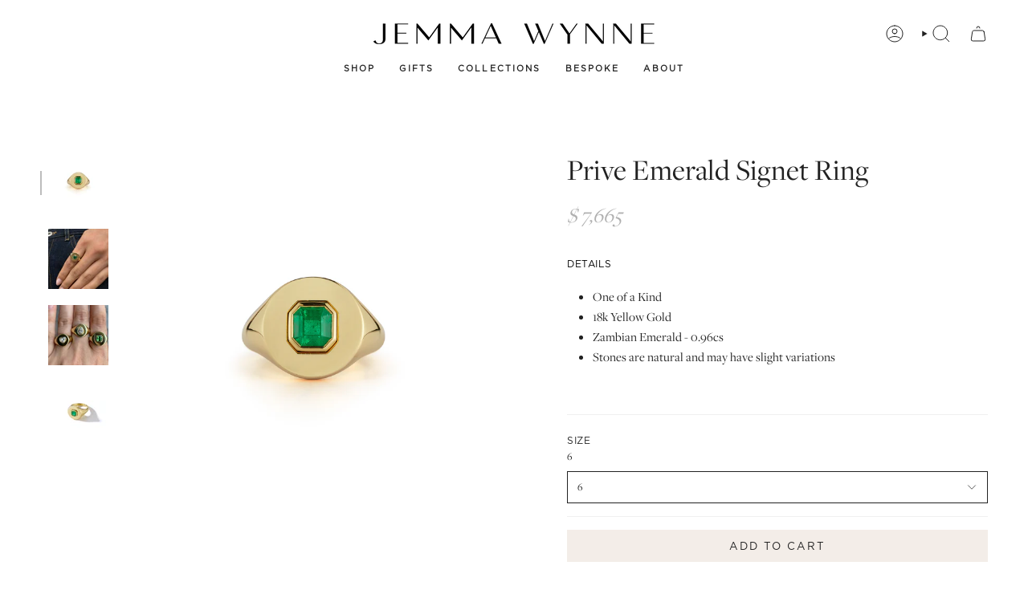

--- FILE ---
content_type: text/html; charset=utf-8
request_url: https://jemmawynne.com/products/prive-emerald-radiant-signet-ring
body_size: 30882
content:
<!doctype html>
<html class="no-js no-touch supports-no-cookies" lang="en">
<head>
    <meta charset="UTF-8">
  <meta http-equiv="X-UA-Compatible" content="IE=edge">
  <meta name="viewport" content="width=device-width, initial-scale=1.0">
  <meta name="theme-color" content="#212121">
  <link rel="canonical" href="https://jemmawynne.com/products/prive-emerald-radiant-signet-ring">
  <link rel="preconnect" href="https://cdn.shopify.com" crossorigin>
  <link rel="stylesheet" href="https://use.typekit.net/vqj3vud.css">
  <!-- ======================= Broadcast Theme V5.1.3 ========================= --><link rel="preconnect" href="https://fonts.shopifycdn.com" crossorigin><link href="//jemmawynne.com/cdn/shop/t/16/assets/theme.css?v=70965782251687540831768935977" as="style" rel="preload">
  <link href="//jemmawynne.com/cdn/shop/t/16/assets/vendor.js?v=93779096473886333451768935977" as="script" rel="preload">
  <link href="//jemmawynne.com/cdn/shop/t/16/assets/theme.js?v=76068313012163680871768935977" as="script" rel="preload">

    <link rel="icon" type="image/png" href="//jemmawynne.com/cdn/shop/files/JW-wordmark-black_4b44edb0-a1cb-4ea0-a252-1ccd611bf267.png?crop=center&height=32&v=1695319706&width=32">
  

  <!-- Title and description ================================================ -->
  
  <title>
    
    Prive Emerald Signet Ring
    
    
    
      &ndash; Jemma Wynne
    
  </title>

  
    <meta name="description" content="One of a Kind 18k Yellow Gold Zambian Emerald - 0.96cs Stones are natural and may have slight variations">
  

  <meta property="og:site_name" content="Jemma Wynne">
<meta property="og:url" content="https://jemmawynne.com/products/prive-emerald-radiant-signet-ring">
<meta property="og:title" content="Prive Emerald Signet Ring">
<meta property="og:type" content="product">
<meta property="og:description" content="One of a Kind 18k Yellow Gold Zambian Emerald - 0.96cs Stones are natural and may have slight variations"><meta property="og:image" content="http://jemmawynne.com/cdn/shop/products/LER292B.jpg?v=1623207408">
  <meta property="og:image:secure_url" content="https://jemmawynne.com/cdn/shop/products/LER292B.jpg?v=1623207408">
  <meta property="og:image:width" content="1800">
  <meta property="og:image:height" content="1800"><meta property="og:price:amount" content="7,665">
  <meta property="og:price:currency" content="USD"><meta name="twitter:card" content="summary_large_image">
<meta name="twitter:title" content="Prive Emerald Signet Ring">
<meta name="twitter:description" content="One of a Kind 18k Yellow Gold Zambian Emerald - 0.96cs Stones are natural and may have slight variations">

  <!-- CSS ================================================================== -->

  <link href="//jemmawynne.com/cdn/shop/t/16/assets/font-settings.css?v=182586545747994567731768935977" rel="stylesheet" type="text/css" media="all" />

  
<style data-shopify>

:root {--scrollbar-width: 0px;





--COLOR-VIDEO-BG: #f2f2f2;
--COLOR-BG-BRIGHTER: #f2f2f2;--COLOR-BG: #ffffff;--COLOR-BG-ALPHA-25: rgba(255, 255, 255, 0.25);
--COLOR-BG-TRANSPARENT: rgba(255, 255, 255, 0);
--COLOR-BG-SECONDARY: #F7F9FA;
--COLOR-BG-SECONDARY-LIGHTEN: #ffffff;
--COLOR-BG-RGB: 255, 255, 255;

--COLOR-TEXT-DARK: #000000;
--COLOR-TEXT: #212121;
--COLOR-TEXT-LIGHT: #646464;


/* === Opacity shades of grey ===*/
--COLOR-A5:  rgba(33, 33, 33, 0.05);
--COLOR-A10: rgba(33, 33, 33, 0.1);
--COLOR-A15: rgba(33, 33, 33, 0.15);
--COLOR-A20: rgba(33, 33, 33, 0.2);
--COLOR-A25: rgba(33, 33, 33, 0.25);
--COLOR-A30: rgba(33, 33, 33, 0.3);
--COLOR-A35: rgba(33, 33, 33, 0.35);
--COLOR-A40: rgba(33, 33, 33, 0.4);
--COLOR-A45: rgba(33, 33, 33, 0.45);
--COLOR-A50: rgba(33, 33, 33, 0.5);
--COLOR-A55: rgba(33, 33, 33, 0.55);
--COLOR-A60: rgba(33, 33, 33, 0.6);
--COLOR-A65: rgba(33, 33, 33, 0.65);
--COLOR-A70: rgba(33, 33, 33, 0.7);
--COLOR-A75: rgba(33, 33, 33, 0.75);
--COLOR-A80: rgba(33, 33, 33, 0.8);
--COLOR-A85: rgba(33, 33, 33, 0.85);
--COLOR-A90: rgba(33, 33, 33, 0.9);
--COLOR-A95: rgba(33, 33, 33, 0.95);

--COLOR-BORDER: rgb(240, 240, 240);
--COLOR-BORDER-LIGHT: #f6f6f6;
--COLOR-BORDER-HAIRLINE: #f7f7f7;
--COLOR-BORDER-DARK: #bdbdbd;/* === Bright color ===*/
--COLOR-PRIMARY: #212121;
--COLOR-PRIMARY-HOVER: #000000;
--COLOR-PRIMARY-FADE: rgba(33, 33, 33, 0.05);
--COLOR-PRIMARY-FADE-HOVER: rgba(33, 33, 33, 0.1);
--COLOR-PRIMARY-LIGHT: #855656;--COLOR-PRIMARY-OPPOSITE: #ffffff;



/* === link Color ===*/
--COLOR-LINK: #212121;
--COLOR-LINK-HOVER: rgba(33, 33, 33, 0.7);
--COLOR-LINK-FADE: rgba(33, 33, 33, 0.05);
--COLOR-LINK-FADE-HOVER: rgba(33, 33, 33, 0.1);--COLOR-LINK-OPPOSITE: #ffffff;


/* === Product grid sale tags ===*/
--COLOR-SALE-BG: #f9dee5;
--COLOR-SALE-TEXT: #af7b88;--COLOR-SALE-TEXT-SECONDARY: #f9dee5;

/* === Product grid badges ===*/
--COLOR-BADGE-BG: #f3ede8;
--COLOR-BADGE-TEXT: #212121;

/* === Product sale color ===*/
--COLOR-SALE: #d20000;

/* === Gray background on Product grid items ===*/--filter-bg: 1.0;/* === Helper colors for form error states ===*/
--COLOR-ERROR: #721C24;
--COLOR-ERROR-BG: #F8D7DA;
--COLOR-ERROR-BORDER: #F5C6CB;



  --RADIUS: 0px;
  --RADIUS-SELECT: 0px;

--COLOR-HEADER-BG: #f3ede8;--COLOR-HEADER-BG-TRANSPARENT: rgba(243, 237, 232, 0);
--COLOR-HEADER-LINK: #212121;
--COLOR-HEADER-LINK-HOVER: rgba(33, 33, 33, 0.7);

--COLOR-MENU-BG: #ffffff;
--COLOR-MENU-LINK: #212121;
--COLOR-MENU-LINK-HOVER: rgba(33, 33, 33, 0.7);
--COLOR-SUBMENU-BG: #ffffff;
--COLOR-SUBMENU-LINK: #212121;
--COLOR-SUBMENU-LINK-HOVER: rgba(33, 33, 33, 0.7);
--COLOR-SUBMENU-TEXT-LIGHT: #646464;
--COLOR-MENU-TRANSPARENT: #ffffff;
--COLOR-MENU-TRANSPARENT-HOVER: rgba(255, 255, 255, 0.7);

--COLOR-FOOTER-BG: #18301f;
--COLOR-FOOTER-TEXT: #ffffff;
--COLOR-FOOTER-TEXT-A35: rgba(255, 255, 255, 0.35);
--COLOR-FOOTER-TEXT-A75: rgba(255, 255, 255, 0.75);
--COLOR-FOOTER-LINK: #ffffff;
--COLOR-FOOTER-LINK-HOVER: rgba(255, 255, 255, 0.7);
--COLOR-FOOTER-BORDER: #18301f;

--TRANSPARENT: rgba(255, 255, 255, 0);

/* === Default overlay opacity ===*/
--overlay-opacity: 0;
--underlay-opacity: 1;
--underlay-bg: rgba(0,0,0,0.4);

/* === Custom Cursor ===*/
--ICON-ZOOM-IN: url( "//jemmawynne.com/cdn/shop/t/16/assets/icon-zoom-in.svg?v=182473373117644429561768935977" );
--ICON-ZOOM-OUT: url( "//jemmawynne.com/cdn/shop/t/16/assets/icon-zoom-out.svg?v=101497157853986683871768935977" );

/* === Custom Icons ===*/


  
  --ICON-ADD-BAG: url( "//jemmawynne.com/cdn/shop/t/16/assets/icon-add-bag.svg?v=23763382405227654651768935977" );
  --ICON-ADD-CART: url( "//jemmawynne.com/cdn/shop/t/16/assets/icon-add-cart.svg?v=3962293684743587821768935977" );
  --ICON-ARROW-LEFT: url( "//jemmawynne.com/cdn/shop/t/16/assets/icon-arrow-left.svg?v=136066145774695772731768935977" );
  --ICON-ARROW-RIGHT: url( "//jemmawynne.com/cdn/shop/t/16/assets/icon-arrow-right.svg?v=150928298113663093401768935977" );
  --ICON-SELECT: url("//jemmawynne.com/cdn/shop/t/16/assets/icon-select.svg?v=167170173659852274001768935977");


--PRODUCT-GRID-ASPECT-RATIO: 110.0%;

/* === Typography ===*/
--FONT-WEIGHT-BODY: 400;
--FONT-WEIGHT-BODY-BOLD: 700;

--FONT-STACK-BODY: "Times New Roman", Times, serif;
--FONT-STYLE-BODY: normal;
--FONT-STYLE-BODY-ITALIC: italic;
--FONT-ADJUST-BODY: 1.0;

--FONT-WEIGHT-HEADING: 400;
--FONT-WEIGHT-HEADING-BOLD: 500;

--FONT-STACK-HEADING: "Instrument Sans", sans-serif;
--FONT-STYLE-HEADING: normal;
--FONT-STYLE-HEADING-ITALIC: italic;
--FONT-ADJUST-HEADING: 1.0;

--FONT-STACK-NAV: "Times New Roman", Times, serif;
--FONT-STYLE-NAV: normal;
--FONT-STYLE-NAV-ITALIC: italic;
--FONT-ADJUST-NAV: 1.0;

--FONT-WEIGHT-NAV: 400;
--FONT-WEIGHT-NAV-BOLD: 700;

--FONT-SIZE-BASE: 1.0rem;
--FONT-SIZE-BASE-PERCENT: 1.0;

/* === Parallax ===*/
--PARALLAX-STRENGTH-MIN: 120.0%;
--PARALLAX-STRENGTH-MAX: 130.0%;--COLUMNS: 4;
--COLUMNS-MEDIUM: 3;
--COLUMNS-SMALL: 2;
--COLUMNS-MOBILE: 1;--LAYOUT-OUTER: 50px;
  --LAYOUT-GUTTER: 32px;
  --LAYOUT-OUTER-MEDIUM: 30px;
  --LAYOUT-GUTTER-MEDIUM: 22px;
  --LAYOUT-OUTER-SMALL: 16px;
  --LAYOUT-GUTTER-SMALL: 16px;--base-animation-delay: 0ms;
--line-height-normal: 1.375; /* Equals to line-height: normal; */--SIDEBAR-WIDTH: 288px;
  --SIDEBAR-WIDTH-MEDIUM: 258px;--DRAWER-WIDTH: 380px;--ICON-STROKE-WIDTH: 1px;/* === Button General ===*/
--BTN-FONT-STACK: "Instrument Sans", sans-serif;
--BTN-FONT-WEIGHT: 400;
--BTN-FONT-STYLE: normal;
--BTN-FONT-SIZE: 11px;

--BTN-LETTER-SPACING: 0.15em;
--BTN-UPPERCASE: uppercase;
--BTN-TEXT-ARROW-OFFSET: -1px;

/* === Button Primary ===*/
--BTN-PRIMARY-BORDER-COLOR: #212121;
--BTN-PRIMARY-BG-COLOR: #f3ede8;
--BTN-PRIMARY-TEXT-COLOR: #212121;


  --BTN-PRIMARY-BG-COLOR-BRIGHTER: #eae0d7;


/* === Button Secondary ===*/
--BTN-SECONDARY-BORDER-COLOR: #212121;
--BTN-SECONDARY-BG-COLOR: #212121;
--BTN-SECONDARY-TEXT-COLOR: #ffffff;


  --BTN-SECONDARY-BG-COLOR-BRIGHTER: #3b3b3b;


/* === Button White ===*/
--TEXT-BTN-BORDER-WHITE: #fff;
--TEXT-BTN-BG-WHITE: #fff;
--TEXT-BTN-WHITE: #000;
--TEXT-BTN-BG-WHITE-BRIGHTER: #f2f2f2;

/* === Button Black ===*/
--TEXT-BTN-BG-BLACK: #000;
--TEXT-BTN-BORDER-BLACK: #000;
--TEXT-BTN-BLACK: #fff;
--TEXT-BTN-BG-BLACK-BRIGHTER: #1a1a1a;

/* === Cart Gradient ===*/


  --FREE-SHIPPING-GRADIENT: linear-gradient(to right, var(--COLOR-PRIMARY-LIGHT) 0%, var(--COLOR-PRIMARY) 100%);


}

::backdrop {
  --underlay-opacity: 1;
  --underlay-bg: rgba(0,0,0,0.4);
}
</style>


  <link href="//jemmawynne.com/cdn/shop/t/16/assets/theme.css?v=70965782251687540831768935977" rel="stylesheet" type="text/css" media="all" />
<link href="//jemmawynne.com/cdn/shop/t/16/assets/swatches.css?v=157844926215047500451768935977" as="style" rel="preload">
    <link href="//jemmawynne.com/cdn/shop/t/16/assets/swatches.css?v=157844926215047500451768935977" rel="stylesheet" type="text/css" media="all" />
<style data-shopify>.swatches {
    --black: #000000;--white: #fafafa;--blank: url(//jemmawynne.com/cdn/shop/files/blank_small.png?v=1498);--yellow-gold: url(//jemmawynne.com/cdn/shop/files/yellow_gold_small.png?v=15883032486655139162);--rose-gold: url(//jemmawynne.com/cdn/shop/files/rose_gold_small.png?v=8424790576727223816);--white-gold: url(//jemmawynne.com/cdn/shop/files/white_gold_small.png?v=1790442422776216238);--yellow-rose-gold: url(//jemmawynne.com/cdn/shop/files/yellow_rose_gold_small.png?v=10437708551073941516);--yellow-white-gold: url(//jemmawynne.com/cdn/shop/files/yellow_white_gold_small.png?v=4704397939751004149);--diamond: url(//jemmawynne.com/cdn/shop/files/diamond_small.png?v=1083735348225025121);--emerald: url(//jemmawynne.com/cdn/shop/files/emerald_small.png?v=8101819982487868901);--fire-opal: url(//jemmawynne.com/cdn/shop/files/fire_opal_small.png?v=13322667057306477679);--black-diamond: url(//jemmawynne.com/cdn/shop/files/black_diamond_small.png?v=4128977940745125230);--blue-sapphire: url(//jemmawynne.com/cdn/shop/files/blue_sapphire_small.png?v=6693319620317097342);--yellow-sapphire: url(//jemmawynne.com/cdn/shop/files/yellow_sapphire_small.png?v=3487587442054419684);--pink-sapphire: url(//jemmawynne.com/cdn/shop/files/pink_sapphire_small.png?v=1204618350419162634);--magenta-sapphire: url(//jemmawynne.com/cdn/shop/files/magenta_sapphire_small.png?v=14952873793342588599);--grey-pearl: url(//jemmawynne.com/cdn/shop/files/grey_pearl_small.png?v=6706336970223330418);--pearl: url(//jemmawynne.com/cdn/shop/files/pearl_small.png?v=5820822449074562157);--opal: url(//jemmawynne.com/cdn/shop/files/opal_small.png?v=16133557573122772026);--ruby: url(//jemmawynne.com/cdn/shop/files/ruby_small.png?v=14231790264885902251);--tanzanite: url(//jemmawynne.com/cdn/shop/files/tanzanite_small.png?v=10599845828104228995);--turquoise: url(//jemmawynne.com/cdn/shop/files/turquoise_small.png?v=2487597526031240700);
  }</style>
<script>
    if (window.navigator.userAgent.indexOf('MSIE ') > 0 || window.navigator.userAgent.indexOf('Trident/') > 0) {
      document.documentElement.className = document.documentElement.className + ' ie';

      var scripts = document.getElementsByTagName('script')[0];
      var polyfill = document.createElement("script");
      polyfill.defer = true;
      polyfill.src = "//jemmawynne.com/cdn/shop/t/16/assets/ie11.js?v=144489047535103983231768935977";

      scripts.parentNode.insertBefore(polyfill, scripts);
    } else {
      document.documentElement.className = document.documentElement.className.replace('no-js', 'js');
    }

    document.documentElement.style.setProperty('--scrollbar-width', `${getScrollbarWidth()}px`);

    function getScrollbarWidth() {
      // Creating invisible container
      const outer = document.createElement('div');
      outer.style.visibility = 'hidden';
      outer.style.overflow = 'scroll'; // forcing scrollbar to appear
      outer.style.msOverflowStyle = 'scrollbar'; // needed for WinJS apps
      document.documentElement.appendChild(outer);

      // Creating inner element and placing it in the container
      const inner = document.createElement('div');
      outer.appendChild(inner);

      // Calculating difference between container's full width and the child width
      const scrollbarWidth = outer.offsetWidth - inner.offsetWidth;

      // Removing temporary elements from the DOM
      outer.parentNode.removeChild(outer);

      return scrollbarWidth;
    }

    let root = '/';
    if (root[root.length - 1] !== '/') {
      root = root + '/';
    }

    window.theme = {
      routes: {
        root: root,
        cart_url: '/cart',
        cart_add_url: '/cart/add',
        cart_change_url: '/cart/change',
        product_recommendations_url: '/recommendations/products',
        predictive_search_url: '/search/suggest',
        addresses_url: '/account/addresses'
      },
      assets: {
        photoswipe: '//jemmawynne.com/cdn/shop/t/16/assets/photoswipe.js?v=162613001030112971491768935977',
        smoothscroll: '//jemmawynne.com/cdn/shop/t/16/assets/smoothscroll.js?v=37906625415260927261768935977',
      },
      strings: {
        addToCart: "Add to cart",
        cartAcceptanceError: "You must accept our terms and conditions.",
        soldOut: "Inquire",
        from: "From",
        preOrder: "Pre-order",
        sale: "Sale",
        subscription: "Subscription",
        unavailable: "Unavailable",
        unitPrice: "Unit price",
        unitPriceSeparator: "per",
        shippingCalcSubmitButton: "Calculate shipping",
        shippingCalcSubmitButtonDisabled: "Calculating...",
        selectValue: "Select value",
        selectColor: "Select color",
        oneColor: "color",
        otherColor: "colors available",
        upsellAddToCart: "Add",
        free: "Inquire",
        swatchesColor: "Color, Colour"
      },
      settings: {
        customerLoggedIn: null ? true : false,
        cartDrawerEnabled: true,
        enableQuickAdd: false,
        enableAnimations: true,
        variantOnSale: false,
      },
      moneyFormat: false ? "$ {{ amount_no_decimals }} USD" : "$ {{ amount_no_decimals }}",
      moneyWithoutCurrencyFormat: "$ {{ amount_no_decimals }}",
      moneyWithCurrencyFormat: "$ {{ amount_no_decimals }} USD",
      subtotal: 0,
      info: {
        name: 'broadcast'
      },
      version: '5.1.3'
    };

    if (window.performance) {
      window.performance.mark('init');
    } else {
      window.fastNetworkAndCPU = false;
    }
  </script>

  
    <script src="//jemmawynne.com/cdn/shopifycloud/storefront/assets/themes_support/shopify_common-5f594365.js" defer="defer"></script>
  

  <!-- Theme Javascript ============================================================== -->
  <script src="//jemmawynne.com/cdn/shop/t/16/assets/vendor.js?v=93779096473886333451768935977" defer="defer"></script>
  <script src="//jemmawynne.com/cdn/shop/t/16/assets/theme.js?v=76068313012163680871768935977" defer="defer"></script><!-- Shopify app scripts =========================================================== -->

  <script>window.performance && window.performance.mark && window.performance.mark('shopify.content_for_header.start');</script><meta name="facebook-domain-verification" content="85akqt1b91safrd85fga2mk3im86y9">
<meta name="google-site-verification" content="SjAA0QhRhzoL6MN9NuRB89Fp3-y7d6-0GLBerwK0N8g">
<meta id="shopify-digital-wallet" name="shopify-digital-wallet" content="/56738447557/digital_wallets/dialog">
<meta name="shopify-checkout-api-token" content="37cccea05f8280a2424694959ae21ab2">
<meta id="in-context-paypal-metadata" data-shop-id="56738447557" data-venmo-supported="true" data-environment="production" data-locale="en_US" data-paypal-v4="true" data-currency="USD">
<link rel="alternate" type="application/json+oembed" href="https://jemmawynne.com/products/prive-emerald-radiant-signet-ring.oembed">
<script async="async" src="/checkouts/internal/preloads.js?locale=en-US"></script>
<script id="shopify-features" type="application/json">{"accessToken":"37cccea05f8280a2424694959ae21ab2","betas":["rich-media-storefront-analytics"],"domain":"jemmawynne.com","predictiveSearch":true,"shopId":56738447557,"locale":"en"}</script>
<script>var Shopify = Shopify || {};
Shopify.shop = "jemma-wynne.myshopify.com";
Shopify.locale = "en";
Shopify.currency = {"active":"USD","rate":"1.0"};
Shopify.country = "US";
Shopify.theme = {"name":"Winter '26","id":153564774597,"schema_name":"Broadcast","schema_version":"5.1.3","theme_store_id":868,"role":"main"};
Shopify.theme.handle = "null";
Shopify.theme.style = {"id":null,"handle":null};
Shopify.cdnHost = "jemmawynne.com/cdn";
Shopify.routes = Shopify.routes || {};
Shopify.routes.root = "/";</script>
<script type="module">!function(o){(o.Shopify=o.Shopify||{}).modules=!0}(window);</script>
<script>!function(o){function n(){var o=[];function n(){o.push(Array.prototype.slice.apply(arguments))}return n.q=o,n}var t=o.Shopify=o.Shopify||{};t.loadFeatures=n(),t.autoloadFeatures=n()}(window);</script>
<script id="shop-js-analytics" type="application/json">{"pageType":"product"}</script>
<script defer="defer" async type="module" src="//jemmawynne.com/cdn/shopifycloud/shop-js/modules/v2/client.init-shop-cart-sync_BdyHc3Nr.en.esm.js"></script>
<script defer="defer" async type="module" src="//jemmawynne.com/cdn/shopifycloud/shop-js/modules/v2/chunk.common_Daul8nwZ.esm.js"></script>
<script type="module">
  await import("//jemmawynne.com/cdn/shopifycloud/shop-js/modules/v2/client.init-shop-cart-sync_BdyHc3Nr.en.esm.js");
await import("//jemmawynne.com/cdn/shopifycloud/shop-js/modules/v2/chunk.common_Daul8nwZ.esm.js");

  window.Shopify.SignInWithShop?.initShopCartSync?.({"fedCMEnabled":true,"windoidEnabled":true});

</script>
<script>(function() {
  var isLoaded = false;
  function asyncLoad() {
    if (isLoaded) return;
    isLoaded = true;
    var urls = ["https:\/\/static.klaviyo.com\/onsite\/js\/klaviyo.js?company_id=JGDGD6\u0026shop=jemma-wynne.myshopify.com","https:\/\/cdn.nfcube.com\/instafeed-8cec23295b9c621b1053249efcff911b.js?shop=jemma-wynne.myshopify.com"];
    for (var i = 0; i < urls.length; i++) {
      var s = document.createElement('script');
      s.type = 'text/javascript';
      s.async = true;
      s.src = urls[i];
      var x = document.getElementsByTagName('script')[0];
      x.parentNode.insertBefore(s, x);
    }
  };
  if(window.attachEvent) {
    window.attachEvent('onload', asyncLoad);
  } else {
    window.addEventListener('load', asyncLoad, false);
  }
})();</script>
<script id="__st">var __st={"a":56738447557,"offset":-18000,"reqid":"2b161979-b915-42e6-b648-ade1f15df525-1768989448","pageurl":"jemmawynne.com\/products\/prive-emerald-radiant-signet-ring","u":"fdfb7edb91ce","p":"product","rtyp":"product","rid":6693435605189};</script>
<script>window.ShopifyPaypalV4VisibilityTracking = true;</script>
<script id="captcha-bootstrap">!function(){'use strict';const t='contact',e='account',n='new_comment',o=[[t,t],['blogs',n],['comments',n],[t,'customer']],c=[[e,'customer_login'],[e,'guest_login'],[e,'recover_customer_password'],[e,'create_customer']],r=t=>t.map((([t,e])=>`form[action*='/${t}']:not([data-nocaptcha='true']) input[name='form_type'][value='${e}']`)).join(','),a=t=>()=>t?[...document.querySelectorAll(t)].map((t=>t.form)):[];function s(){const t=[...o],e=r(t);return a(e)}const i='password',u='form_key',d=['recaptcha-v3-token','g-recaptcha-response','h-captcha-response',i],f=()=>{try{return window.sessionStorage}catch{return}},m='__shopify_v',_=t=>t.elements[u];function p(t,e,n=!1){try{const o=window.sessionStorage,c=JSON.parse(o.getItem(e)),{data:r}=function(t){const{data:e,action:n}=t;return t[m]||n?{data:e,action:n}:{data:t,action:n}}(c);for(const[e,n]of Object.entries(r))t.elements[e]&&(t.elements[e].value=n);n&&o.removeItem(e)}catch(o){console.error('form repopulation failed',{error:o})}}const l='form_type',E='cptcha';function T(t){t.dataset[E]=!0}const w=window,h=w.document,L='Shopify',v='ce_forms',y='captcha';let A=!1;((t,e)=>{const n=(g='f06e6c50-85a8-45c8-87d0-21a2b65856fe',I='https://cdn.shopify.com/shopifycloud/storefront-forms-hcaptcha/ce_storefront_forms_captcha_hcaptcha.v1.5.2.iife.js',D={infoText:'Protected by hCaptcha',privacyText:'Privacy',termsText:'Terms'},(t,e,n)=>{const o=w[L][v],c=o.bindForm;if(c)return c(t,g,e,D).then(n);var r;o.q.push([[t,g,e,D],n]),r=I,A||(h.body.append(Object.assign(h.createElement('script'),{id:'captcha-provider',async:!0,src:r})),A=!0)});var g,I,D;w[L]=w[L]||{},w[L][v]=w[L][v]||{},w[L][v].q=[],w[L][y]=w[L][y]||{},w[L][y].protect=function(t,e){n(t,void 0,e),T(t)},Object.freeze(w[L][y]),function(t,e,n,w,h,L){const[v,y,A,g]=function(t,e,n){const i=e?o:[],u=t?c:[],d=[...i,...u],f=r(d),m=r(i),_=r(d.filter((([t,e])=>n.includes(e))));return[a(f),a(m),a(_),s()]}(w,h,L),I=t=>{const e=t.target;return e instanceof HTMLFormElement?e:e&&e.form},D=t=>v().includes(t);t.addEventListener('submit',(t=>{const e=I(t);if(!e)return;const n=D(e)&&!e.dataset.hcaptchaBound&&!e.dataset.recaptchaBound,o=_(e),c=g().includes(e)&&(!o||!o.value);(n||c)&&t.preventDefault(),c&&!n&&(function(t){try{if(!f())return;!function(t){const e=f();if(!e)return;const n=_(t);if(!n)return;const o=n.value;o&&e.removeItem(o)}(t);const e=Array.from(Array(32),(()=>Math.random().toString(36)[2])).join('');!function(t,e){_(t)||t.append(Object.assign(document.createElement('input'),{type:'hidden',name:u})),t.elements[u].value=e}(t,e),function(t,e){const n=f();if(!n)return;const o=[...t.querySelectorAll(`input[type='${i}']`)].map((({name:t})=>t)),c=[...d,...o],r={};for(const[a,s]of new FormData(t).entries())c.includes(a)||(r[a]=s);n.setItem(e,JSON.stringify({[m]:1,action:t.action,data:r}))}(t,e)}catch(e){console.error('failed to persist form',e)}}(e),e.submit())}));const S=(t,e)=>{t&&!t.dataset[E]&&(n(t,e.some((e=>e===t))),T(t))};for(const o of['focusin','change'])t.addEventListener(o,(t=>{const e=I(t);D(e)&&S(e,y())}));const B=e.get('form_key'),M=e.get(l),P=B&&M;t.addEventListener('DOMContentLoaded',(()=>{const t=y();if(P)for(const e of t)e.elements[l].value===M&&p(e,B);[...new Set([...A(),...v().filter((t=>'true'===t.dataset.shopifyCaptcha))])].forEach((e=>S(e,t)))}))}(h,new URLSearchParams(w.location.search),n,t,e,['guest_login'])})(!0,!0)}();</script>
<script integrity="sha256-4kQ18oKyAcykRKYeNunJcIwy7WH5gtpwJnB7kiuLZ1E=" data-source-attribution="shopify.loadfeatures" defer="defer" src="//jemmawynne.com/cdn/shopifycloud/storefront/assets/storefront/load_feature-a0a9edcb.js" crossorigin="anonymous"></script>
<script data-source-attribution="shopify.dynamic_checkout.dynamic.init">var Shopify=Shopify||{};Shopify.PaymentButton=Shopify.PaymentButton||{isStorefrontPortableWallets:!0,init:function(){window.Shopify.PaymentButton.init=function(){};var t=document.createElement("script");t.src="https://jemmawynne.com/cdn/shopifycloud/portable-wallets/latest/portable-wallets.en.js",t.type="module",document.head.appendChild(t)}};
</script>
<script data-source-attribution="shopify.dynamic_checkout.buyer_consent">
  function portableWalletsHideBuyerConsent(e){var t=document.getElementById("shopify-buyer-consent"),n=document.getElementById("shopify-subscription-policy-button");t&&n&&(t.classList.add("hidden"),t.setAttribute("aria-hidden","true"),n.removeEventListener("click",e))}function portableWalletsShowBuyerConsent(e){var t=document.getElementById("shopify-buyer-consent"),n=document.getElementById("shopify-subscription-policy-button");t&&n&&(t.classList.remove("hidden"),t.removeAttribute("aria-hidden"),n.addEventListener("click",e))}window.Shopify?.PaymentButton&&(window.Shopify.PaymentButton.hideBuyerConsent=portableWalletsHideBuyerConsent,window.Shopify.PaymentButton.showBuyerConsent=portableWalletsShowBuyerConsent);
</script>
<script data-source-attribution="shopify.dynamic_checkout.cart.bootstrap">document.addEventListener("DOMContentLoaded",(function(){function t(){return document.querySelector("shopify-accelerated-checkout-cart, shopify-accelerated-checkout")}if(t())Shopify.PaymentButton.init();else{new MutationObserver((function(e,n){t()&&(Shopify.PaymentButton.init(),n.disconnect())})).observe(document.body,{childList:!0,subtree:!0})}}));
</script>
<link id="shopify-accelerated-checkout-styles" rel="stylesheet" media="screen" href="https://jemmawynne.com/cdn/shopifycloud/portable-wallets/latest/accelerated-checkout-backwards-compat.css" crossorigin="anonymous">
<style id="shopify-accelerated-checkout-cart">
        #shopify-buyer-consent {
  margin-top: 1em;
  display: inline-block;
  width: 100%;
}

#shopify-buyer-consent.hidden {
  display: none;
}

#shopify-subscription-policy-button {
  background: none;
  border: none;
  padding: 0;
  text-decoration: underline;
  font-size: inherit;
  cursor: pointer;
}

#shopify-subscription-policy-button::before {
  box-shadow: none;
}

      </style>
<script id="sections-script" data-sections="footer" defer="defer" src="//jemmawynne.com/cdn/shop/t/16/compiled_assets/scripts.js?v=1498"></script>
<script>window.performance && window.performance.mark && window.performance.mark('shopify.content_for_header.end');</script>

<!-- BEGIN app block: shopify://apps/instafeed/blocks/head-block/c447db20-095d-4a10-9725-b5977662c9d5 --><link rel="preconnect" href="https://cdn.nfcube.com/">
<link rel="preconnect" href="https://scontent.cdninstagram.com/">


  <script>
    document.addEventListener('DOMContentLoaded', function () {
      let instafeedScript = document.createElement('script');

      
        instafeedScript.src = 'https://cdn.nfcube.com/instafeed-8cec23295b9c621b1053249efcff911b.js';
      

      document.body.appendChild(instafeedScript);
    });
  </script>





<!-- END app block --><link href="https://monorail-edge.shopifysvc.com" rel="dns-prefetch">
<script>(function(){if ("sendBeacon" in navigator && "performance" in window) {try {var session_token_from_headers = performance.getEntriesByType('navigation')[0].serverTiming.find(x => x.name == '_s').description;} catch {var session_token_from_headers = undefined;}var session_cookie_matches = document.cookie.match(/_shopify_s=([^;]*)/);var session_token_from_cookie = session_cookie_matches && session_cookie_matches.length === 2 ? session_cookie_matches[1] : "";var session_token = session_token_from_headers || session_token_from_cookie || "";function handle_abandonment_event(e) {var entries = performance.getEntries().filter(function(entry) {return /monorail-edge.shopifysvc.com/.test(entry.name);});if (!window.abandonment_tracked && entries.length === 0) {window.abandonment_tracked = true;var currentMs = Date.now();var navigation_start = performance.timing.navigationStart;var payload = {shop_id: 56738447557,url: window.location.href,navigation_start,duration: currentMs - navigation_start,session_token,page_type: "product"};window.navigator.sendBeacon("https://monorail-edge.shopifysvc.com/v1/produce", JSON.stringify({schema_id: "online_store_buyer_site_abandonment/1.1",payload: payload,metadata: {event_created_at_ms: currentMs,event_sent_at_ms: currentMs}}));}}window.addEventListener('pagehide', handle_abandonment_event);}}());</script>
<script id="web-pixels-manager-setup">(function e(e,d,r,n,o){if(void 0===o&&(o={}),!Boolean(null===(a=null===(i=window.Shopify)||void 0===i?void 0:i.analytics)||void 0===a?void 0:a.replayQueue)){var i,a;window.Shopify=window.Shopify||{};var t=window.Shopify;t.analytics=t.analytics||{};var s=t.analytics;s.replayQueue=[],s.publish=function(e,d,r){return s.replayQueue.push([e,d,r]),!0};try{self.performance.mark("wpm:start")}catch(e){}var l=function(){var e={modern:/Edge?\/(1{2}[4-9]|1[2-9]\d|[2-9]\d{2}|\d{4,})\.\d+(\.\d+|)|Firefox\/(1{2}[4-9]|1[2-9]\d|[2-9]\d{2}|\d{4,})\.\d+(\.\d+|)|Chrom(ium|e)\/(9{2}|\d{3,})\.\d+(\.\d+|)|(Maci|X1{2}).+ Version\/(15\.\d+|(1[6-9]|[2-9]\d|\d{3,})\.\d+)([,.]\d+|)( \(\w+\)|)( Mobile\/\w+|) Safari\/|Chrome.+OPR\/(9{2}|\d{3,})\.\d+\.\d+|(CPU[ +]OS|iPhone[ +]OS|CPU[ +]iPhone|CPU IPhone OS|CPU iPad OS)[ +]+(15[._]\d+|(1[6-9]|[2-9]\d|\d{3,})[._]\d+)([._]\d+|)|Android:?[ /-](13[3-9]|1[4-9]\d|[2-9]\d{2}|\d{4,})(\.\d+|)(\.\d+|)|Android.+Firefox\/(13[5-9]|1[4-9]\d|[2-9]\d{2}|\d{4,})\.\d+(\.\d+|)|Android.+Chrom(ium|e)\/(13[3-9]|1[4-9]\d|[2-9]\d{2}|\d{4,})\.\d+(\.\d+|)|SamsungBrowser\/([2-9]\d|\d{3,})\.\d+/,legacy:/Edge?\/(1[6-9]|[2-9]\d|\d{3,})\.\d+(\.\d+|)|Firefox\/(5[4-9]|[6-9]\d|\d{3,})\.\d+(\.\d+|)|Chrom(ium|e)\/(5[1-9]|[6-9]\d|\d{3,})\.\d+(\.\d+|)([\d.]+$|.*Safari\/(?![\d.]+ Edge\/[\d.]+$))|(Maci|X1{2}).+ Version\/(10\.\d+|(1[1-9]|[2-9]\d|\d{3,})\.\d+)([,.]\d+|)( \(\w+\)|)( Mobile\/\w+|) Safari\/|Chrome.+OPR\/(3[89]|[4-9]\d|\d{3,})\.\d+\.\d+|(CPU[ +]OS|iPhone[ +]OS|CPU[ +]iPhone|CPU IPhone OS|CPU iPad OS)[ +]+(10[._]\d+|(1[1-9]|[2-9]\d|\d{3,})[._]\d+)([._]\d+|)|Android:?[ /-](13[3-9]|1[4-9]\d|[2-9]\d{2}|\d{4,})(\.\d+|)(\.\d+|)|Mobile Safari.+OPR\/([89]\d|\d{3,})\.\d+\.\d+|Android.+Firefox\/(13[5-9]|1[4-9]\d|[2-9]\d{2}|\d{4,})\.\d+(\.\d+|)|Android.+Chrom(ium|e)\/(13[3-9]|1[4-9]\d|[2-9]\d{2}|\d{4,})\.\d+(\.\d+|)|Android.+(UC? ?Browser|UCWEB|U3)[ /]?(15\.([5-9]|\d{2,})|(1[6-9]|[2-9]\d|\d{3,})\.\d+)\.\d+|SamsungBrowser\/(5\.\d+|([6-9]|\d{2,})\.\d+)|Android.+MQ{2}Browser\/(14(\.(9|\d{2,})|)|(1[5-9]|[2-9]\d|\d{3,})(\.\d+|))(\.\d+|)|K[Aa][Ii]OS\/(3\.\d+|([4-9]|\d{2,})\.\d+)(\.\d+|)/},d=e.modern,r=e.legacy,n=navigator.userAgent;return n.match(d)?"modern":n.match(r)?"legacy":"unknown"}(),u="modern"===l?"modern":"legacy",c=(null!=n?n:{modern:"",legacy:""})[u],f=function(e){return[e.baseUrl,"/wpm","/b",e.hashVersion,"modern"===e.buildTarget?"m":"l",".js"].join("")}({baseUrl:d,hashVersion:r,buildTarget:u}),m=function(e){var d=e.version,r=e.bundleTarget,n=e.surface,o=e.pageUrl,i=e.monorailEndpoint;return{emit:function(e){var a=e.status,t=e.errorMsg,s=(new Date).getTime(),l=JSON.stringify({metadata:{event_sent_at_ms:s},events:[{schema_id:"web_pixels_manager_load/3.1",payload:{version:d,bundle_target:r,page_url:o,status:a,surface:n,error_msg:t},metadata:{event_created_at_ms:s}}]});if(!i)return console&&console.warn&&console.warn("[Web Pixels Manager] No Monorail endpoint provided, skipping logging."),!1;try{return self.navigator.sendBeacon.bind(self.navigator)(i,l)}catch(e){}var u=new XMLHttpRequest;try{return u.open("POST",i,!0),u.setRequestHeader("Content-Type","text/plain"),u.send(l),!0}catch(e){return console&&console.warn&&console.warn("[Web Pixels Manager] Got an unhandled error while logging to Monorail."),!1}}}}({version:r,bundleTarget:l,surface:e.surface,pageUrl:self.location.href,monorailEndpoint:e.monorailEndpoint});try{o.browserTarget=l,function(e){var d=e.src,r=e.async,n=void 0===r||r,o=e.onload,i=e.onerror,a=e.sri,t=e.scriptDataAttributes,s=void 0===t?{}:t,l=document.createElement("script"),u=document.querySelector("head"),c=document.querySelector("body");if(l.async=n,l.src=d,a&&(l.integrity=a,l.crossOrigin="anonymous"),s)for(var f in s)if(Object.prototype.hasOwnProperty.call(s,f))try{l.dataset[f]=s[f]}catch(e){}if(o&&l.addEventListener("load",o),i&&l.addEventListener("error",i),u)u.appendChild(l);else{if(!c)throw new Error("Did not find a head or body element to append the script");c.appendChild(l)}}({src:f,async:!0,onload:function(){if(!function(){var e,d;return Boolean(null===(d=null===(e=window.Shopify)||void 0===e?void 0:e.analytics)||void 0===d?void 0:d.initialized)}()){var d=window.webPixelsManager.init(e)||void 0;if(d){var r=window.Shopify.analytics;r.replayQueue.forEach((function(e){var r=e[0],n=e[1],o=e[2];d.publishCustomEvent(r,n,o)})),r.replayQueue=[],r.publish=d.publishCustomEvent,r.visitor=d.visitor,r.initialized=!0}}},onerror:function(){return m.emit({status:"failed",errorMsg:"".concat(f," has failed to load")})},sri:function(e){var d=/^sha384-[A-Za-z0-9+/=]+$/;return"string"==typeof e&&d.test(e)}(c)?c:"",scriptDataAttributes:o}),m.emit({status:"loading"})}catch(e){m.emit({status:"failed",errorMsg:(null==e?void 0:e.message)||"Unknown error"})}}})({shopId: 56738447557,storefrontBaseUrl: "https://jemmawynne.com",extensionsBaseUrl: "https://extensions.shopifycdn.com/cdn/shopifycloud/web-pixels-manager",monorailEndpoint: "https://monorail-edge.shopifysvc.com/unstable/produce_batch",surface: "storefront-renderer",enabledBetaFlags: ["2dca8a86"],webPixelsConfigList: [{"id":"1890451653","configuration":"{\"accountID\":\"JGDGD6\",\"webPixelConfig\":\"eyJlbmFibGVBZGRlZFRvQ2FydEV2ZW50cyI6IHRydWV9\"}","eventPayloadVersion":"v1","runtimeContext":"STRICT","scriptVersion":"524f6c1ee37bacdca7657a665bdca589","type":"APP","apiClientId":123074,"privacyPurposes":["ANALYTICS","MARKETING"],"dataSharingAdjustments":{"protectedCustomerApprovalScopes":["read_customer_address","read_customer_email","read_customer_name","read_customer_personal_data","read_customer_phone"]}},{"id":"487588037","configuration":"{\"config\":\"{\\\"pixel_id\\\":\\\"G-4YP3H7810B\\\",\\\"target_country\\\":\\\"US\\\",\\\"gtag_events\\\":[{\\\"type\\\":\\\"begin_checkout\\\",\\\"action_label\\\":\\\"G-4YP3H7810B\\\"},{\\\"type\\\":\\\"search\\\",\\\"action_label\\\":\\\"G-4YP3H7810B\\\"},{\\\"type\\\":\\\"view_item\\\",\\\"action_label\\\":[\\\"G-4YP3H7810B\\\",\\\"MC-0KK2EJD9M8\\\"]},{\\\"type\\\":\\\"purchase\\\",\\\"action_label\\\":[\\\"G-4YP3H7810B\\\",\\\"MC-0KK2EJD9M8\\\"]},{\\\"type\\\":\\\"page_view\\\",\\\"action_label\\\":[\\\"G-4YP3H7810B\\\",\\\"MC-0KK2EJD9M8\\\"]},{\\\"type\\\":\\\"add_payment_info\\\",\\\"action_label\\\":\\\"G-4YP3H7810B\\\"},{\\\"type\\\":\\\"add_to_cart\\\",\\\"action_label\\\":\\\"G-4YP3H7810B\\\"}],\\\"enable_monitoring_mode\\\":false}\"}","eventPayloadVersion":"v1","runtimeContext":"OPEN","scriptVersion":"b2a88bafab3e21179ed38636efcd8a93","type":"APP","apiClientId":1780363,"privacyPurposes":[],"dataSharingAdjustments":{"protectedCustomerApprovalScopes":["read_customer_address","read_customer_email","read_customer_name","read_customer_personal_data","read_customer_phone"]}},{"id":"199688389","configuration":"{\"pixel_id\":\"1135622903271747\",\"pixel_type\":\"facebook_pixel\",\"metaapp_system_user_token\":\"-\"}","eventPayloadVersion":"v1","runtimeContext":"OPEN","scriptVersion":"ca16bc87fe92b6042fbaa3acc2fbdaa6","type":"APP","apiClientId":2329312,"privacyPurposes":["ANALYTICS","MARKETING","SALE_OF_DATA"],"dataSharingAdjustments":{"protectedCustomerApprovalScopes":["read_customer_address","read_customer_email","read_customer_name","read_customer_personal_data","read_customer_phone"]}},{"id":"shopify-app-pixel","configuration":"{}","eventPayloadVersion":"v1","runtimeContext":"STRICT","scriptVersion":"0450","apiClientId":"shopify-pixel","type":"APP","privacyPurposes":["ANALYTICS","MARKETING"]},{"id":"shopify-custom-pixel","eventPayloadVersion":"v1","runtimeContext":"LAX","scriptVersion":"0450","apiClientId":"shopify-pixel","type":"CUSTOM","privacyPurposes":["ANALYTICS","MARKETING"]}],isMerchantRequest: false,initData: {"shop":{"name":"Jemma Wynne","paymentSettings":{"currencyCode":"USD"},"myshopifyDomain":"jemma-wynne.myshopify.com","countryCode":"US","storefrontUrl":"https:\/\/jemmawynne.com"},"customer":null,"cart":null,"checkout":null,"productVariants":[{"price":{"amount":7665.0,"currencyCode":"USD"},"product":{"title":"Prive Emerald Signet Ring","vendor":"Jemma Wynne","id":"6693435605189","untranslatedTitle":"Prive Emerald Signet Ring","url":"\/products\/prive-emerald-radiant-signet-ring","type":"Rings"},"id":"45268858339525","image":{"src":"\/\/jemmawynne.com\/cdn\/shop\/products\/LER292A.jpg?v=1751481307"},"sku":"LER272Y-EM-6","title":"6","untranslatedTitle":"6"}],"purchasingCompany":null},},"https://jemmawynne.com/cdn","fcfee988w5aeb613cpc8e4bc33m6693e112",{"modern":"","legacy":""},{"shopId":"56738447557","storefrontBaseUrl":"https:\/\/jemmawynne.com","extensionBaseUrl":"https:\/\/extensions.shopifycdn.com\/cdn\/shopifycloud\/web-pixels-manager","surface":"storefront-renderer","enabledBetaFlags":"[\"2dca8a86\"]","isMerchantRequest":"false","hashVersion":"fcfee988w5aeb613cpc8e4bc33m6693e112","publish":"custom","events":"[[\"page_viewed\",{}],[\"product_viewed\",{\"productVariant\":{\"price\":{\"amount\":7665.0,\"currencyCode\":\"USD\"},\"product\":{\"title\":\"Prive Emerald Signet Ring\",\"vendor\":\"Jemma Wynne\",\"id\":\"6693435605189\",\"untranslatedTitle\":\"Prive Emerald Signet Ring\",\"url\":\"\/products\/prive-emerald-radiant-signet-ring\",\"type\":\"Rings\"},\"id\":\"45268858339525\",\"image\":{\"src\":\"\/\/jemmawynne.com\/cdn\/shop\/products\/LER292A.jpg?v=1751481307\"},\"sku\":\"LER272Y-EM-6\",\"title\":\"6\",\"untranslatedTitle\":\"6\"}}]]"});</script><script>
  window.ShopifyAnalytics = window.ShopifyAnalytics || {};
  window.ShopifyAnalytics.meta = window.ShopifyAnalytics.meta || {};
  window.ShopifyAnalytics.meta.currency = 'USD';
  var meta = {"product":{"id":6693435605189,"gid":"gid:\/\/shopify\/Product\/6693435605189","vendor":"Jemma Wynne","type":"Rings","handle":"prive-emerald-radiant-signet-ring","variants":[{"id":45268858339525,"price":766500,"name":"Prive Emerald Signet Ring - 6","public_title":"6","sku":"LER272Y-EM-6"}],"remote":false},"page":{"pageType":"product","resourceType":"product","resourceId":6693435605189,"requestId":"2b161979-b915-42e6-b648-ade1f15df525-1768989448"}};
  for (var attr in meta) {
    window.ShopifyAnalytics.meta[attr] = meta[attr];
  }
</script>
<script class="analytics">
  (function () {
    var customDocumentWrite = function(content) {
      var jquery = null;

      if (window.jQuery) {
        jquery = window.jQuery;
      } else if (window.Checkout && window.Checkout.$) {
        jquery = window.Checkout.$;
      }

      if (jquery) {
        jquery('body').append(content);
      }
    };

    var hasLoggedConversion = function(token) {
      if (token) {
        return document.cookie.indexOf('loggedConversion=' + token) !== -1;
      }
      return false;
    }

    var setCookieIfConversion = function(token) {
      if (token) {
        var twoMonthsFromNow = new Date(Date.now());
        twoMonthsFromNow.setMonth(twoMonthsFromNow.getMonth() + 2);

        document.cookie = 'loggedConversion=' + token + '; expires=' + twoMonthsFromNow;
      }
    }

    var trekkie = window.ShopifyAnalytics.lib = window.trekkie = window.trekkie || [];
    if (trekkie.integrations) {
      return;
    }
    trekkie.methods = [
      'identify',
      'page',
      'ready',
      'track',
      'trackForm',
      'trackLink'
    ];
    trekkie.factory = function(method) {
      return function() {
        var args = Array.prototype.slice.call(arguments);
        args.unshift(method);
        trekkie.push(args);
        return trekkie;
      };
    };
    for (var i = 0; i < trekkie.methods.length; i++) {
      var key = trekkie.methods[i];
      trekkie[key] = trekkie.factory(key);
    }
    trekkie.load = function(config) {
      trekkie.config = config || {};
      trekkie.config.initialDocumentCookie = document.cookie;
      var first = document.getElementsByTagName('script')[0];
      var script = document.createElement('script');
      script.type = 'text/javascript';
      script.onerror = function(e) {
        var scriptFallback = document.createElement('script');
        scriptFallback.type = 'text/javascript';
        scriptFallback.onerror = function(error) {
                var Monorail = {
      produce: function produce(monorailDomain, schemaId, payload) {
        var currentMs = new Date().getTime();
        var event = {
          schema_id: schemaId,
          payload: payload,
          metadata: {
            event_created_at_ms: currentMs,
            event_sent_at_ms: currentMs
          }
        };
        return Monorail.sendRequest("https://" + monorailDomain + "/v1/produce", JSON.stringify(event));
      },
      sendRequest: function sendRequest(endpointUrl, payload) {
        // Try the sendBeacon API
        if (window && window.navigator && typeof window.navigator.sendBeacon === 'function' && typeof window.Blob === 'function' && !Monorail.isIos12()) {
          var blobData = new window.Blob([payload], {
            type: 'text/plain'
          });

          if (window.navigator.sendBeacon(endpointUrl, blobData)) {
            return true;
          } // sendBeacon was not successful

        } // XHR beacon

        var xhr = new XMLHttpRequest();

        try {
          xhr.open('POST', endpointUrl);
          xhr.setRequestHeader('Content-Type', 'text/plain');
          xhr.send(payload);
        } catch (e) {
          console.log(e);
        }

        return false;
      },
      isIos12: function isIos12() {
        return window.navigator.userAgent.lastIndexOf('iPhone; CPU iPhone OS 12_') !== -1 || window.navigator.userAgent.lastIndexOf('iPad; CPU OS 12_') !== -1;
      }
    };
    Monorail.produce('monorail-edge.shopifysvc.com',
      'trekkie_storefront_load_errors/1.1',
      {shop_id: 56738447557,
      theme_id: 153564774597,
      app_name: "storefront",
      context_url: window.location.href,
      source_url: "//jemmawynne.com/cdn/s/trekkie.storefront.cd680fe47e6c39ca5d5df5f0a32d569bc48c0f27.min.js"});

        };
        scriptFallback.async = true;
        scriptFallback.src = '//jemmawynne.com/cdn/s/trekkie.storefront.cd680fe47e6c39ca5d5df5f0a32d569bc48c0f27.min.js';
        first.parentNode.insertBefore(scriptFallback, first);
      };
      script.async = true;
      script.src = '//jemmawynne.com/cdn/s/trekkie.storefront.cd680fe47e6c39ca5d5df5f0a32d569bc48c0f27.min.js';
      first.parentNode.insertBefore(script, first);
    };
    trekkie.load(
      {"Trekkie":{"appName":"storefront","development":false,"defaultAttributes":{"shopId":56738447557,"isMerchantRequest":null,"themeId":153564774597,"themeCityHash":"2177741052124127684","contentLanguage":"en","currency":"USD","eventMetadataId":"770b4a6e-5b22-4c76-ba90-c1b5df953d1a"},"isServerSideCookieWritingEnabled":true,"monorailRegion":"shop_domain","enabledBetaFlags":["65f19447"]},"Session Attribution":{},"S2S":{"facebookCapiEnabled":true,"source":"trekkie-storefront-renderer","apiClientId":580111}}
    );

    var loaded = false;
    trekkie.ready(function() {
      if (loaded) return;
      loaded = true;

      window.ShopifyAnalytics.lib = window.trekkie;

      var originalDocumentWrite = document.write;
      document.write = customDocumentWrite;
      try { window.ShopifyAnalytics.merchantGoogleAnalytics.call(this); } catch(error) {};
      document.write = originalDocumentWrite;

      window.ShopifyAnalytics.lib.page(null,{"pageType":"product","resourceType":"product","resourceId":6693435605189,"requestId":"2b161979-b915-42e6-b648-ade1f15df525-1768989448","shopifyEmitted":true});

      var match = window.location.pathname.match(/checkouts\/(.+)\/(thank_you|post_purchase)/)
      var token = match? match[1]: undefined;
      if (!hasLoggedConversion(token)) {
        setCookieIfConversion(token);
        window.ShopifyAnalytics.lib.track("Viewed Product",{"currency":"USD","variantId":45268858339525,"productId":6693435605189,"productGid":"gid:\/\/shopify\/Product\/6693435605189","name":"Prive Emerald Signet Ring - 6","price":"7665.00","sku":"LER272Y-EM-6","brand":"Jemma Wynne","variant":"6","category":"Rings","nonInteraction":true,"remote":false},undefined,undefined,{"shopifyEmitted":true});
      window.ShopifyAnalytics.lib.track("monorail:\/\/trekkie_storefront_viewed_product\/1.1",{"currency":"USD","variantId":45268858339525,"productId":6693435605189,"productGid":"gid:\/\/shopify\/Product\/6693435605189","name":"Prive Emerald Signet Ring - 6","price":"7665.00","sku":"LER272Y-EM-6","brand":"Jemma Wynne","variant":"6","category":"Rings","nonInteraction":true,"remote":false,"referer":"https:\/\/jemmawynne.com\/products\/prive-emerald-radiant-signet-ring"});
      }
    });


        var eventsListenerScript = document.createElement('script');
        eventsListenerScript.async = true;
        eventsListenerScript.src = "//jemmawynne.com/cdn/shopifycloud/storefront/assets/shop_events_listener-3da45d37.js";
        document.getElementsByTagName('head')[0].appendChild(eventsListenerScript);

})();</script>
  <script>
  if (!window.ga || (window.ga && typeof window.ga !== 'function')) {
    window.ga = function ga() {
      (window.ga.q = window.ga.q || []).push(arguments);
      if (window.Shopify && window.Shopify.analytics && typeof window.Shopify.analytics.publish === 'function') {
        window.Shopify.analytics.publish("ga_stub_called", {}, {sendTo: "google_osp_migration"});
      }
      console.error("Shopify's Google Analytics stub called with:", Array.from(arguments), "\nSee https://help.shopify.com/manual/promoting-marketing/pixels/pixel-migration#google for more information.");
    };
    if (window.Shopify && window.Shopify.analytics && typeof window.Shopify.analytics.publish === 'function') {
      window.Shopify.analytics.publish("ga_stub_initialized", {}, {sendTo: "google_osp_migration"});
    }
  }
</script>
<script
  defer
  src="https://jemmawynne.com/cdn/shopifycloud/perf-kit/shopify-perf-kit-3.0.4.min.js"
  data-application="storefront-renderer"
  data-shop-id="56738447557"
  data-render-region="gcp-us-central1"
  data-page-type="product"
  data-theme-instance-id="153564774597"
  data-theme-name="Broadcast"
  data-theme-version="5.1.3"
  data-monorail-region="shop_domain"
  data-resource-timing-sampling-rate="10"
  data-shs="true"
  data-shs-beacon="true"
  data-shs-export-with-fetch="true"
  data-shs-logs-sample-rate="1"
  data-shs-beacon-endpoint="https://jemmawynne.com/api/collect"
></script>
</head>

<body id="prive-emerald-signet-ring" class="template-product grid-classic aos-initialized" data-animations="true"><a class="in-page-link visually-hidden skip-link" data-skip-content href="#MainContent">Skip to content</a>

  <div class="container" data-site-container>
    <div class="header-sections">
      <!-- BEGIN sections: group-header -->
<div id="shopify-section-sections--20716369772741__header" class="shopify-section shopify-section-group-group-header page-header"><style data-shopify>:root {
    --HEADER-HEIGHT: 130px;
    --HEADER-HEIGHT-MEDIUM: 73.2px;
    --HEADER-HEIGHT-MOBILE: 71.4px;

    
--icon-add-cart: var(--ICON-ADD-BAG);}

  .theme__header {
    --PT: 25px;
    --PB: 24px;

    
  }.header__logo__link {
      --logo-padding: 7.507987220447283%;

      
        --logo-width-desktop: 350px;
      

      
        --logo-width-mobile: 250px;
      
    }.main-content > .shopify-section:first-of-type .backdrop--linear:before { display: none; }</style><div class="header__wrapper"
  data-header-wrapper
  
  data-header-sticky
  data-header-style="logo_above"
  data-section-id="sections--20716369772741__header"
  data-section-type="header"
  style="--highlight: #601919;">

  <header class="theme__header section-padding" role="banner" data-header-height>
    <div class="header__mobile">
      <div class="header__mobile__left">
    <div class="header__mobile__button">
      <button class="header__mobile__hamburger caps"
        data-drawer-toggle="hamburger"
        aria-label="Show menu"
        aria-haspopup="true"
        aria-expanded="false"
        aria-controls="header-menu"><svg aria-hidden="true" focusable="false" role="presentation" class="icon icon-menu" viewBox="0 0 24 24"><path d="M3 5h18M3 12h18M3 19h18" stroke="#000" stroke-linecap="round" stroke-linejoin="round"/></svg></button>
    </div><div class="header__mobile__button caps">
        <header-search-popdown>
          <details>
            <summary class="navlink navlink--search" aria-haspopup="dialog" data-popdown-toggle title="Search"><svg aria-hidden="true" focusable="false" role="presentation" class="icon icon-search" viewBox="0 0 24 24"><g stroke="currentColor"><path d="M10.85 2c2.444 0 4.657.99 6.258 2.592A8.85 8.85 0 1 1 10.85 2ZM17.122 17.122 22 22"/></g></svg><svg aria-hidden="true" focusable="false" role="presentation" class="icon icon-cancel" viewBox="0 0 24 24"><path d="M6.758 17.243 12.001 12m5.243-5.243L12 12m0 0L6.758 6.757M12.001 12l5.243 5.243" stroke="currentColor" stroke-linecap="round" stroke-linejoin="round"/></svg><span class="visually-hidden">Search</span>
            </summary><div class="search-popdown" role="dialog" aria-modal="true" aria-label="Search" data-popdown>
  <div class="wrapper">
    <div class="search-popdown__main"><header-search-form><form class="search-form"
          action="/search"
          method="get"
          role="search">
          <input name="options[prefix]" type="hidden" value="last">

          <button class="search-popdown__submit" type="submit" aria-label="Search"><svg aria-hidden="true" focusable="false" role="presentation" class="icon icon-search" viewBox="0 0 24 24"><g stroke="currentColor"><path d="M10.85 2c2.444 0 4.657.99 6.258 2.592A8.85 8.85 0 1 1 10.85 2ZM17.122 17.122 22 22"/></g></svg></button>

          <div class="input-holder">
            <label for="SearchInput--mobile" class="visually-hidden">Search</label>
            <input type="search"
              id="SearchInput--mobile"
              data-predictive-search-input="search-popdown-results"
              name="q"
              value=""
              placeholder="Search"
              role="combobox"
              aria-label="Search our store"
              aria-owns="predictive-search-results"
              aria-controls="predictive-search-results"
              aria-expanded="false"
              aria-haspopup="listbox"
              aria-autocomplete="list"
              autocorrect="off"
              autocomplete="off"
              autocapitalize="off"
              spellcheck="false">

            <button type="reset" class="search-reset hidden" aria-label="Reset">Clear</button>
          </div></form></header-search-form><div class="search-popdown__close">
        <button type="button" class="search-popdown__close__button" title="Close" data-popdown-close><svg aria-hidden="true" focusable="false" role="presentation" class="icon icon-cancel" viewBox="0 0 24 24"><path d="M6.758 17.243 12.001 12m5.243-5.243L12 12m0 0L6.758 6.757M12.001 12l5.243 5.243" stroke="currentColor" stroke-linecap="round" stroke-linejoin="round"/></svg></button>
      </div>
    </div>
  </div>
</div>
<span class="drawer__underlay" data-popdown-underlay></span>
          </details>
        </header-search-popdown>
      </div></div>

  <div class="header__logo header__logo--image">
    <a class="header__logo__link"
        href="/"
    ><figure class="logo__img logo__img--color image-wrapper lazy-image is-loading" style="--aspect-ratio: 13.319148936170214;--aspect-ratio-mobile: 13.319148936170214;"><img src="//jemmawynne.com/cdn/shop/files/JW_Logo_Type_d9ffec63-5baf-4949-abe7-fcee7557665d.png?crop=center&amp;height=5760&amp;v=1696517617&amp;width=626" alt="Jemma Wynne" width="626" height="8337" loading="eager" srcset="//jemmawynne.com/cdn/shop/files/JW_Logo_Type_d9ffec63-5baf-4949-abe7-fcee7557665d.png?crop=center&amp;height=26&amp;v=1696517617&amp;width=350 350w, //jemmawynne.com/cdn/shop/files/JW_Logo_Type_d9ffec63-5baf-4949-abe7-fcee7557665d.png?crop=center&amp;height=18&amp;v=1696517617&amp;width=250 250w, //jemmawynne.com/cdn/shop/files/JW_Logo_Type_d9ffec63-5baf-4949-abe7-fcee7557665d.png?crop=center&amp;height=37&amp;v=1696517617&amp;width=500 500w, //jemmawynne.com/cdn/shop/files/JW_Logo_Type_d9ffec63-5baf-4949-abe7-fcee7557665d.png?v=1696517617&amp;width=626 626w" sizes="350px" fetchpriority="high" class=" is-loading ">
</figure>
</a>
  </div>

  <div class="header__mobile__right caps"><div class="header__mobile__button">
        <a href="/account" class="navlink"><svg aria-hidden="true" focusable="false" role="presentation" class="icon icon-profile-circled" viewBox="0 0 24 24"><path d="M12 2C6.477 2 2 6.477 2 12s4.477 10 10 10 10-4.477 10-10S17.523 2 12 2z" stroke="#000" stroke-linecap="round" stroke-linejoin="round"/><path d="M4.271 18.346S6.5 15.5 12 15.5s7.73 2.846 7.73 2.846M12 12a3 3 0 1 0 0-6 3 3 0 0 0 0 6z" stroke="#000" stroke-linecap="round" stroke-linejoin="round"/></svg><span class="visually-hidden">Account</span>
        </a>
      </div><div class="header__mobile__button">
      <a href="/cart" class="navlink navlink--cart navlink--cart--icon"  data-cart-toggle >
        <div class="navlink__cart__content">
    <span class="visually-hidden">Cart</span>

    <span class="header__cart__status__holder">
      <span class="header__cart__status" data-status-separator=": " data-cart-count="0">
        0
      </span><!-- /snippets/social-icon.liquid -->


<svg aria-hidden="true" focusable="false" role="presentation" class="icon icon-bag" viewBox="0 0 24 24"><path d="m19.26 9.696 1.385 9A2 2 0 0 1 18.67 21H5.33a2 2 0 0 1-1.977-2.304l1.385-9A2 2 0 0 1 6.716 8h10.568a2 2 0 0 1 1.977 1.696zM14 5a2 2 0 1 0-4 0" stroke="#000" stroke-linecap="round" stroke-linejoin="round"/></svg></span>
  </div>
      </a>
    </div>
  </div>
    </div>

    <div class="header__desktop" data-header-desktop><div class="header__desktop__upper" data-takes-space-wrapper>
            <div data-child-takes-space class="header__desktop__bar__l"></div>
            <div data-child-takes-space class="header__desktop__bar__c"><div class="header__logo header__logo--image">
    <a class="header__logo__link"
        href="/"
    ><figure class="logo__img logo__img--color image-wrapper lazy-image is-loading" style="--aspect-ratio: 13.319148936170214;--aspect-ratio-mobile: 13.319148936170214;"><img src="//jemmawynne.com/cdn/shop/files/JW_Logo_Type_d9ffec63-5baf-4949-abe7-fcee7557665d.png?crop=center&amp;height=5760&amp;v=1696517617&amp;width=626" alt="Jemma Wynne" width="626" height="8337" loading="eager" srcset="//jemmawynne.com/cdn/shop/files/JW_Logo_Type_d9ffec63-5baf-4949-abe7-fcee7557665d.png?crop=center&amp;height=26&amp;v=1696517617&amp;width=350 350w, //jemmawynne.com/cdn/shop/files/JW_Logo_Type_d9ffec63-5baf-4949-abe7-fcee7557665d.png?crop=center&amp;height=18&amp;v=1696517617&amp;width=250 250w, //jemmawynne.com/cdn/shop/files/JW_Logo_Type_d9ffec63-5baf-4949-abe7-fcee7557665d.png?crop=center&amp;height=37&amp;v=1696517617&amp;width=500 500w, //jemmawynne.com/cdn/shop/files/JW_Logo_Type_d9ffec63-5baf-4949-abe7-fcee7557665d.png?v=1696517617&amp;width=626 626w" sizes="350px" fetchpriority="high" class=" is-loading ">
</figure>
</a>
  </div></div>

            <div data-child-takes-space class="header__desktop__bar__r"><div class="header__desktop__buttons header__desktop__buttons--icons caps"><div class="header__desktop__button">
        <a href="/account" class="navlink" title="My Account"><svg aria-hidden="true" focusable="false" role="presentation" class="icon icon-profile-circled" viewBox="0 0 24 24"><path d="M12 2C6.477 2 2 6.477 2 12s4.477 10 10 10 10-4.477 10-10S17.523 2 12 2z" stroke="#000" stroke-linecap="round" stroke-linejoin="round"/><path d="M4.271 18.346S6.5 15.5 12 15.5s7.73 2.846 7.73 2.846M12 12a3 3 0 1 0 0-6 3 3 0 0 0 0 6z" stroke="#000" stroke-linecap="round" stroke-linejoin="round"/></svg><span class="visually-hidden">Account</span>
        </a>
      </div><div class="header__desktop__button">
        <header-search-popdown>
          <details>
            <summary class="navlink navlink--search" aria-haspopup="dialog" data-popdown-toggle title="Search"><svg aria-hidden="true" focusable="false" role="presentation" class="icon icon-search" viewBox="0 0 24 24"><g stroke="currentColor"><path d="M10.85 2c2.444 0 4.657.99 6.258 2.592A8.85 8.85 0 1 1 10.85 2ZM17.122 17.122 22 22"/></g></svg><svg aria-hidden="true" focusable="false" role="presentation" class="icon icon-cancel" viewBox="0 0 24 24"><path d="M6.758 17.243 12.001 12m5.243-5.243L12 12m0 0L6.758 6.757M12.001 12l5.243 5.243" stroke="currentColor" stroke-linecap="round" stroke-linejoin="round"/></svg><span class="visually-hidden">Search</span>
            </summary><div class="search-popdown" role="dialog" aria-modal="true" aria-label="Search" data-popdown>
  <div class="wrapper">
    <div class="search-popdown__main"><header-search-form><form class="search-form"
          action="/search"
          method="get"
          role="search">
          <input name="options[prefix]" type="hidden" value="last">

          <button class="search-popdown__submit" type="submit" aria-label="Search"><svg aria-hidden="true" focusable="false" role="presentation" class="icon icon-search" viewBox="0 0 24 24"><g stroke="currentColor"><path d="M10.85 2c2.444 0 4.657.99 6.258 2.592A8.85 8.85 0 1 1 10.85 2ZM17.122 17.122 22 22"/></g></svg></button>

          <div class="input-holder">
            <label for="SearchInput--desktop" class="visually-hidden">Search</label>
            <input type="search"
              id="SearchInput--desktop"
              data-predictive-search-input="search-popdown-results"
              name="q"
              value=""
              placeholder="Search"
              role="combobox"
              aria-label="Search our store"
              aria-owns="predictive-search-results"
              aria-controls="predictive-search-results"
              aria-expanded="false"
              aria-haspopup="listbox"
              aria-autocomplete="list"
              autocorrect="off"
              autocomplete="off"
              autocapitalize="off"
              spellcheck="false">

            <button type="reset" class="search-reset hidden" aria-label="Reset">Clear</button>
          </div></form></header-search-form><div class="search-popdown__close">
        <button type="button" class="search-popdown__close__button" title="Close" data-popdown-close><svg aria-hidden="true" focusable="false" role="presentation" class="icon icon-cancel" viewBox="0 0 24 24"><path d="M6.758 17.243 12.001 12m5.243-5.243L12 12m0 0L6.758 6.757M12.001 12l5.243 5.243" stroke="currentColor" stroke-linecap="round" stroke-linejoin="round"/></svg></button>
      </div>
    </div>
  </div>
</div>
<span class="drawer__underlay" data-popdown-underlay></span>
          </details>
        </header-search-popdown>
      </div><div class="header__desktop__button">
      <a href="/cart" class="navlink navlink--cart navlink--cart--icon" title="Cart"  data-cart-toggle>
        <div class="navlink__cart__content">
    <span class="visually-hidden">Cart</span>

    <span class="header__cart__status__holder">
      <span class="header__cart__status" data-status-separator=": " data-cart-count="0">
        0
      </span><!-- /snippets/social-icon.liquid -->


<svg aria-hidden="true" focusable="false" role="presentation" class="icon icon-bag" viewBox="0 0 24 24"><path d="m19.26 9.696 1.385 9A2 2 0 0 1 18.67 21H5.33a2 2 0 0 1-1.977-2.304l1.385-9A2 2 0 0 1 6.716 8h10.568a2 2 0 0 1 1.977 1.696zM14 5a2 2 0 1 0-4 0" stroke="#000" stroke-linecap="round" stroke-linejoin="round"/></svg></span>
  </div>
      </a>
    </div>
  </div></div>
          </div>
          <div class="header__desktop__lower" data-takes-space-wrapper>
            <div data-child-takes-space class="header__desktop__bar__c"><nav class="header__menu caps">

<div class="menu__item  grandparent kids-0 images-6  grandparent--all-images "
  
    aria-haspopup="true"
    aria-expanded="false"
    data-hover-disclosure-toggle="dropdown-76c1d73cdbe2d260c204f85a6806d9aa"
    aria-controls="dropdown-76c1d73cdbe2d260c204f85a6806d9aa"
    role="button"
  >
  <a href="/collections/all" data-top-link class="navlink navlink--toplevel">
    <span class="navtext">SHOP</span>
  </a>
  
    <div class="header__dropdown"
      data-hover-disclosure
      id="dropdown-76c1d73cdbe2d260c204f85a6806d9aa">
      <div class="header__dropdown__wrapper">
        <div class="header__dropdown__inner"><div class="menu__blocks" style="--images-space: 18;">
<div class="menu__block menu__block--wide" 
  >
  <div class="header__dropdown__image palette--contrast--dark"
    
    data-stagger-first><a href="/collections/rings" class="link-over-image">
        <div class="hero__content__wrapper align--bottom-left">
          <div class="hero__content hero__content--transparent backdrop--radial"><p class="hero__description">
                Rings
              </p></div>
        </div>
      </a><div class="image-overlay" style="--overlay-bg: #000000; --overlay-opacity: 0.0;"></div><figure class="image-wrapper lazy-image lazy-image--backfill is-loading" style="--aspect-ratio: 1;--aspect-ratio-mobile: 1;"><img src="//jemmawynne.com/cdn/shop/files/c90ba520bde705cbbb33e0622309a1ddf2547f51-900x900.webp?crop=center&amp;height=3600&amp;v=1697848735&amp;width=3600" width="3600" height="3600" loading="lazy" srcset="//jemmawynne.com/cdn/shop/files/c90ba520bde705cbbb33e0622309a1ddf2547f51-900x900.webp?crop=center&amp;height=180&amp;v=1697848735&amp;width=180 180w, //jemmawynne.com/cdn/shop/files/c90ba520bde705cbbb33e0622309a1ddf2547f51-900x900.webp?crop=center&amp;height=360&amp;v=1697848735&amp;width=360 360w, //jemmawynne.com/cdn/shop/files/c90ba520bde705cbbb33e0622309a1ddf2547f51-900x900.webp?crop=center&amp;height=540&amp;v=1697848735&amp;width=540 540w, //jemmawynne.com/cdn/shop/files/c90ba520bde705cbbb33e0622309a1ddf2547f51-900x900.webp?crop=center&amp;height=720&amp;v=1697848735&amp;width=720 720w, //jemmawynne.com/cdn/shop/files/c90ba520bde705cbbb33e0622309a1ddf2547f51-900x900.webp?crop=center&amp;height=900&amp;v=1697848735&amp;width=900 900w, //jemmawynne.com/cdn/shop/files/c90ba520bde705cbbb33e0622309a1ddf2547f51-900x900.webp?crop=center&amp;height=1080&amp;v=1697848735&amp;width=1080 1080w, //jemmawynne.com/cdn/shop/files/c90ba520bde705cbbb33e0622309a1ddf2547f51-900x900.webp?crop=center&amp;height=1296&amp;v=1697848735&amp;width=1296 1296w, //jemmawynne.com/cdn/shop/files/c90ba520bde705cbbb33e0622309a1ddf2547f51-900x900.webp?crop=center&amp;height=1512&amp;v=1697848735&amp;width=1512 1512w, //jemmawynne.com/cdn/shop/files/c90ba520bde705cbbb33e0622309a1ddf2547f51-900x900.webp?crop=center&amp;height=1728&amp;v=1697848735&amp;width=1728 1728w, //jemmawynne.com/cdn/shop/files/c90ba520bde705cbbb33e0622309a1ddf2547f51-900x900.webp?crop=center&amp;height=1950&amp;v=1697848735&amp;width=1950 1950w, //jemmawynne.com/cdn/shop/files/c90ba520bde705cbbb33e0622309a1ddf2547f51-900x900.webp?crop=center&amp;height=2100&amp;v=1697848735&amp;width=2100 2100w, //jemmawynne.com/cdn/shop/files/c90ba520bde705cbbb33e0622309a1ddf2547f51-900x900.webp?crop=center&amp;height=2260&amp;v=1697848735&amp;width=2260 2260w, //jemmawynne.com/cdn/shop/files/c90ba520bde705cbbb33e0622309a1ddf2547f51-900x900.webp?crop=center&amp;height=2450&amp;v=1697848735&amp;width=2450 2450w, //jemmawynne.com/cdn/shop/files/c90ba520bde705cbbb33e0622309a1ddf2547f51-900x900.webp?crop=center&amp;height=2700&amp;v=1697848735&amp;width=2700 2700w, //jemmawynne.com/cdn/shop/files/c90ba520bde705cbbb33e0622309a1ddf2547f51-900x900.webp?crop=center&amp;height=3000&amp;v=1697848735&amp;width=3000 3000w, //jemmawynne.com/cdn/shop/files/c90ba520bde705cbbb33e0622309a1ddf2547f51-900x900.webp?crop=center&amp;height=3350&amp;v=1697848735&amp;width=3350 3350w, //jemmawynne.com/cdn/shop/files/c90ba520bde705cbbb33e0622309a1ddf2547f51-900x900.webp?v=1697848735&amp;width=3600 3600w" sizes="(min-width: 990px) calc((100vw - 100px) / 6), (min-width: 380px) 350px, calc(100vw - 30px)" class=" is-loading ">
</figure>
</div>
</div>
<div class="menu__block menu__block--wide" 
  >
  <div class="header__dropdown__image palette--contrast--dark"
    
    data-stagger-first><a href="/collections/two-stone-rings" class="link-over-image">
        <div class="hero__content__wrapper align--bottom-left">
          <div class="hero__content hero__content--transparent backdrop--radial"><p class="hero__description">
                Two Stone Rings
              </p></div>
        </div>
      </a><div class="image-overlay" style="--overlay-bg: #000000; --overlay-opacity: 0.0;"></div><figure class="image-wrapper lazy-image lazy-image--backfill is-loading" style="--aspect-ratio: 1;--aspect-ratio-mobile: 1;"><img src="//jemmawynne.com/cdn/shop/files/f91a886f1d90b18b21d3db89d7e8a682fa739319-900x900.webp?crop=center&amp;height=3600&amp;v=1697848735&amp;width=3600" width="3600" height="3600" loading="lazy" srcset="//jemmawynne.com/cdn/shop/files/f91a886f1d90b18b21d3db89d7e8a682fa739319-900x900.webp?crop=center&amp;height=180&amp;v=1697848735&amp;width=180 180w, //jemmawynne.com/cdn/shop/files/f91a886f1d90b18b21d3db89d7e8a682fa739319-900x900.webp?crop=center&amp;height=360&amp;v=1697848735&amp;width=360 360w, //jemmawynne.com/cdn/shop/files/f91a886f1d90b18b21d3db89d7e8a682fa739319-900x900.webp?crop=center&amp;height=540&amp;v=1697848735&amp;width=540 540w, //jemmawynne.com/cdn/shop/files/f91a886f1d90b18b21d3db89d7e8a682fa739319-900x900.webp?crop=center&amp;height=720&amp;v=1697848735&amp;width=720 720w, //jemmawynne.com/cdn/shop/files/f91a886f1d90b18b21d3db89d7e8a682fa739319-900x900.webp?crop=center&amp;height=900&amp;v=1697848735&amp;width=900 900w, //jemmawynne.com/cdn/shop/files/f91a886f1d90b18b21d3db89d7e8a682fa739319-900x900.webp?crop=center&amp;height=1080&amp;v=1697848735&amp;width=1080 1080w, //jemmawynne.com/cdn/shop/files/f91a886f1d90b18b21d3db89d7e8a682fa739319-900x900.webp?crop=center&amp;height=1296&amp;v=1697848735&amp;width=1296 1296w, //jemmawynne.com/cdn/shop/files/f91a886f1d90b18b21d3db89d7e8a682fa739319-900x900.webp?crop=center&amp;height=1512&amp;v=1697848735&amp;width=1512 1512w, //jemmawynne.com/cdn/shop/files/f91a886f1d90b18b21d3db89d7e8a682fa739319-900x900.webp?crop=center&amp;height=1728&amp;v=1697848735&amp;width=1728 1728w, //jemmawynne.com/cdn/shop/files/f91a886f1d90b18b21d3db89d7e8a682fa739319-900x900.webp?crop=center&amp;height=1950&amp;v=1697848735&amp;width=1950 1950w, //jemmawynne.com/cdn/shop/files/f91a886f1d90b18b21d3db89d7e8a682fa739319-900x900.webp?crop=center&amp;height=2100&amp;v=1697848735&amp;width=2100 2100w, //jemmawynne.com/cdn/shop/files/f91a886f1d90b18b21d3db89d7e8a682fa739319-900x900.webp?crop=center&amp;height=2260&amp;v=1697848735&amp;width=2260 2260w, //jemmawynne.com/cdn/shop/files/f91a886f1d90b18b21d3db89d7e8a682fa739319-900x900.webp?crop=center&amp;height=2450&amp;v=1697848735&amp;width=2450 2450w, //jemmawynne.com/cdn/shop/files/f91a886f1d90b18b21d3db89d7e8a682fa739319-900x900.webp?crop=center&amp;height=2700&amp;v=1697848735&amp;width=2700 2700w, //jemmawynne.com/cdn/shop/files/f91a886f1d90b18b21d3db89d7e8a682fa739319-900x900.webp?crop=center&amp;height=3000&amp;v=1697848735&amp;width=3000 3000w, //jemmawynne.com/cdn/shop/files/f91a886f1d90b18b21d3db89d7e8a682fa739319-900x900.webp?crop=center&amp;height=3350&amp;v=1697848735&amp;width=3350 3350w, //jemmawynne.com/cdn/shop/files/f91a886f1d90b18b21d3db89d7e8a682fa739319-900x900.webp?v=1697848735&amp;width=3600 3600w" sizes="(min-width: 990px) calc((100vw - 100px) / 6), (min-width: 380px) 350px, calc(100vw - 30px)" class=" is-loading ">
</figure>
</div>
</div>
<div class="menu__block menu__block--wide" 
  >
  <div class="header__dropdown__image palette--contrast--dark"
    
    data-stagger-first><a href="/collections/pendants" class="link-over-image">
        <div class="hero__content__wrapper align--bottom-left">
          <div class="hero__content hero__content--transparent backdrop--radial"><p class="hero__description">
                Pendants
              </p></div>
        </div>
      </a><div class="image-overlay" style="--overlay-bg: #000000; --overlay-opacity: 0.1;"></div><figure class="image-wrapper lazy-image lazy-image--backfill is-loading" style="--aspect-ratio: 1;--aspect-ratio-mobile: 1;"><img src="//jemmawynne.com/cdn/shop/files/867d9f7a30c616cb67bd3f7d32af4a093f5646cd-900x900.webp?crop=center&amp;height=3600&amp;v=1697848734&amp;width=3600" width="3600" height="3600" loading="lazy" srcset="//jemmawynne.com/cdn/shop/files/867d9f7a30c616cb67bd3f7d32af4a093f5646cd-900x900.webp?crop=center&amp;height=180&amp;v=1697848734&amp;width=180 180w, //jemmawynne.com/cdn/shop/files/867d9f7a30c616cb67bd3f7d32af4a093f5646cd-900x900.webp?crop=center&amp;height=360&amp;v=1697848734&amp;width=360 360w, //jemmawynne.com/cdn/shop/files/867d9f7a30c616cb67bd3f7d32af4a093f5646cd-900x900.webp?crop=center&amp;height=540&amp;v=1697848734&amp;width=540 540w, //jemmawynne.com/cdn/shop/files/867d9f7a30c616cb67bd3f7d32af4a093f5646cd-900x900.webp?crop=center&amp;height=720&amp;v=1697848734&amp;width=720 720w, //jemmawynne.com/cdn/shop/files/867d9f7a30c616cb67bd3f7d32af4a093f5646cd-900x900.webp?crop=center&amp;height=900&amp;v=1697848734&amp;width=900 900w, //jemmawynne.com/cdn/shop/files/867d9f7a30c616cb67bd3f7d32af4a093f5646cd-900x900.webp?crop=center&amp;height=1080&amp;v=1697848734&amp;width=1080 1080w, //jemmawynne.com/cdn/shop/files/867d9f7a30c616cb67bd3f7d32af4a093f5646cd-900x900.webp?crop=center&amp;height=1296&amp;v=1697848734&amp;width=1296 1296w, //jemmawynne.com/cdn/shop/files/867d9f7a30c616cb67bd3f7d32af4a093f5646cd-900x900.webp?crop=center&amp;height=1512&amp;v=1697848734&amp;width=1512 1512w, //jemmawynne.com/cdn/shop/files/867d9f7a30c616cb67bd3f7d32af4a093f5646cd-900x900.webp?crop=center&amp;height=1728&amp;v=1697848734&amp;width=1728 1728w, //jemmawynne.com/cdn/shop/files/867d9f7a30c616cb67bd3f7d32af4a093f5646cd-900x900.webp?crop=center&amp;height=1950&amp;v=1697848734&amp;width=1950 1950w, //jemmawynne.com/cdn/shop/files/867d9f7a30c616cb67bd3f7d32af4a093f5646cd-900x900.webp?crop=center&amp;height=2100&amp;v=1697848734&amp;width=2100 2100w, //jemmawynne.com/cdn/shop/files/867d9f7a30c616cb67bd3f7d32af4a093f5646cd-900x900.webp?crop=center&amp;height=2260&amp;v=1697848734&amp;width=2260 2260w, //jemmawynne.com/cdn/shop/files/867d9f7a30c616cb67bd3f7d32af4a093f5646cd-900x900.webp?crop=center&amp;height=2450&amp;v=1697848734&amp;width=2450 2450w, //jemmawynne.com/cdn/shop/files/867d9f7a30c616cb67bd3f7d32af4a093f5646cd-900x900.webp?crop=center&amp;height=2700&amp;v=1697848734&amp;width=2700 2700w, //jemmawynne.com/cdn/shop/files/867d9f7a30c616cb67bd3f7d32af4a093f5646cd-900x900.webp?crop=center&amp;height=3000&amp;v=1697848734&amp;width=3000 3000w, //jemmawynne.com/cdn/shop/files/867d9f7a30c616cb67bd3f7d32af4a093f5646cd-900x900.webp?crop=center&amp;height=3350&amp;v=1697848734&amp;width=3350 3350w, //jemmawynne.com/cdn/shop/files/867d9f7a30c616cb67bd3f7d32af4a093f5646cd-900x900.webp?v=1697848734&amp;width=3600 3600w" sizes="(min-width: 990px) calc((100vw - 100px) / 6), (min-width: 380px) 350px, calc(100vw - 30px)" class=" is-loading ">
</figure>
</div>
</div>
<div class="menu__block menu__block--wide" 
  >
  <div class="header__dropdown__image palette--contrast--dark"
    
    data-stagger-first><a href="/collections/earrings" class="link-over-image">
        <div class="hero__content__wrapper align--bottom-left">
          <div class="hero__content hero__content--transparent backdrop--radial"><p class="hero__description">
                Earrings
              </p></div>
        </div>
      </a><div class="image-overlay" style="--overlay-bg: #000000; --overlay-opacity: 0.0;"></div><figure class="image-wrapper lazy-image lazy-image--backfill is-loading" style="--aspect-ratio: 1;--aspect-ratio-mobile: 1;"><img src="//jemmawynne.com/cdn/shop/files/ca5fad149d62aff040c0decfc722c2894f58f546-900x900.webp?crop=center&amp;height=3600&amp;v=1697848735&amp;width=3600" width="3600" height="3600" loading="lazy" srcset="//jemmawynne.com/cdn/shop/files/ca5fad149d62aff040c0decfc722c2894f58f546-900x900.webp?crop=center&amp;height=180&amp;v=1697848735&amp;width=180 180w, //jemmawynne.com/cdn/shop/files/ca5fad149d62aff040c0decfc722c2894f58f546-900x900.webp?crop=center&amp;height=360&amp;v=1697848735&amp;width=360 360w, //jemmawynne.com/cdn/shop/files/ca5fad149d62aff040c0decfc722c2894f58f546-900x900.webp?crop=center&amp;height=540&amp;v=1697848735&amp;width=540 540w, //jemmawynne.com/cdn/shop/files/ca5fad149d62aff040c0decfc722c2894f58f546-900x900.webp?crop=center&amp;height=720&amp;v=1697848735&amp;width=720 720w, //jemmawynne.com/cdn/shop/files/ca5fad149d62aff040c0decfc722c2894f58f546-900x900.webp?crop=center&amp;height=900&amp;v=1697848735&amp;width=900 900w, //jemmawynne.com/cdn/shop/files/ca5fad149d62aff040c0decfc722c2894f58f546-900x900.webp?crop=center&amp;height=1080&amp;v=1697848735&amp;width=1080 1080w, //jemmawynne.com/cdn/shop/files/ca5fad149d62aff040c0decfc722c2894f58f546-900x900.webp?crop=center&amp;height=1296&amp;v=1697848735&amp;width=1296 1296w, //jemmawynne.com/cdn/shop/files/ca5fad149d62aff040c0decfc722c2894f58f546-900x900.webp?crop=center&amp;height=1512&amp;v=1697848735&amp;width=1512 1512w, //jemmawynne.com/cdn/shop/files/ca5fad149d62aff040c0decfc722c2894f58f546-900x900.webp?crop=center&amp;height=1728&amp;v=1697848735&amp;width=1728 1728w, //jemmawynne.com/cdn/shop/files/ca5fad149d62aff040c0decfc722c2894f58f546-900x900.webp?crop=center&amp;height=1950&amp;v=1697848735&amp;width=1950 1950w, //jemmawynne.com/cdn/shop/files/ca5fad149d62aff040c0decfc722c2894f58f546-900x900.webp?crop=center&amp;height=2100&amp;v=1697848735&amp;width=2100 2100w, //jemmawynne.com/cdn/shop/files/ca5fad149d62aff040c0decfc722c2894f58f546-900x900.webp?crop=center&amp;height=2260&amp;v=1697848735&amp;width=2260 2260w, //jemmawynne.com/cdn/shop/files/ca5fad149d62aff040c0decfc722c2894f58f546-900x900.webp?crop=center&amp;height=2450&amp;v=1697848735&amp;width=2450 2450w, //jemmawynne.com/cdn/shop/files/ca5fad149d62aff040c0decfc722c2894f58f546-900x900.webp?crop=center&amp;height=2700&amp;v=1697848735&amp;width=2700 2700w, //jemmawynne.com/cdn/shop/files/ca5fad149d62aff040c0decfc722c2894f58f546-900x900.webp?crop=center&amp;height=3000&amp;v=1697848735&amp;width=3000 3000w, //jemmawynne.com/cdn/shop/files/ca5fad149d62aff040c0decfc722c2894f58f546-900x900.webp?crop=center&amp;height=3350&amp;v=1697848735&amp;width=3350 3350w, //jemmawynne.com/cdn/shop/files/ca5fad149d62aff040c0decfc722c2894f58f546-900x900.webp?v=1697848735&amp;width=3600 3600w" sizes="(min-width: 990px) calc((100vw - 100px) / 6), (min-width: 380px) 350px, calc(100vw - 30px)" class=" is-loading ">
</figure>
</div>
</div>
<div class="menu__block menu__block--wide" 
  >
  <div class="header__dropdown__image palette--contrast--dark"
    
    data-stagger-first><a href="/collections/bracelets" class="link-over-image">
        <div class="hero__content__wrapper align--bottom-left">
          <div class="hero__content hero__content--transparent backdrop--radial"><p class="hero__description">
                Bracelets
              </p></div>
        </div>
      </a><div class="image-overlay" style="--overlay-bg: #000000; --overlay-opacity: 0.0;"></div><figure class="image-wrapper lazy-image lazy-image--backfill is-loading" style="--aspect-ratio: 1;--aspect-ratio-mobile: 1;"><img src="//jemmawynne.com/cdn/shop/files/1b29d0287029781d1bd24e019c5c776d9cf44a6c-900x900.webp?crop=center&amp;height=3600&amp;v=1697848735&amp;width=3600" width="3600" height="3600" loading="lazy" srcset="//jemmawynne.com/cdn/shop/files/1b29d0287029781d1bd24e019c5c776d9cf44a6c-900x900.webp?crop=center&amp;height=180&amp;v=1697848735&amp;width=180 180w, //jemmawynne.com/cdn/shop/files/1b29d0287029781d1bd24e019c5c776d9cf44a6c-900x900.webp?crop=center&amp;height=360&amp;v=1697848735&amp;width=360 360w, //jemmawynne.com/cdn/shop/files/1b29d0287029781d1bd24e019c5c776d9cf44a6c-900x900.webp?crop=center&amp;height=540&amp;v=1697848735&amp;width=540 540w, //jemmawynne.com/cdn/shop/files/1b29d0287029781d1bd24e019c5c776d9cf44a6c-900x900.webp?crop=center&amp;height=720&amp;v=1697848735&amp;width=720 720w, //jemmawynne.com/cdn/shop/files/1b29d0287029781d1bd24e019c5c776d9cf44a6c-900x900.webp?crop=center&amp;height=900&amp;v=1697848735&amp;width=900 900w, //jemmawynne.com/cdn/shop/files/1b29d0287029781d1bd24e019c5c776d9cf44a6c-900x900.webp?crop=center&amp;height=1080&amp;v=1697848735&amp;width=1080 1080w, //jemmawynne.com/cdn/shop/files/1b29d0287029781d1bd24e019c5c776d9cf44a6c-900x900.webp?crop=center&amp;height=1296&amp;v=1697848735&amp;width=1296 1296w, //jemmawynne.com/cdn/shop/files/1b29d0287029781d1bd24e019c5c776d9cf44a6c-900x900.webp?crop=center&amp;height=1512&amp;v=1697848735&amp;width=1512 1512w, //jemmawynne.com/cdn/shop/files/1b29d0287029781d1bd24e019c5c776d9cf44a6c-900x900.webp?crop=center&amp;height=1728&amp;v=1697848735&amp;width=1728 1728w, //jemmawynne.com/cdn/shop/files/1b29d0287029781d1bd24e019c5c776d9cf44a6c-900x900.webp?crop=center&amp;height=1950&amp;v=1697848735&amp;width=1950 1950w, //jemmawynne.com/cdn/shop/files/1b29d0287029781d1bd24e019c5c776d9cf44a6c-900x900.webp?crop=center&amp;height=2100&amp;v=1697848735&amp;width=2100 2100w, //jemmawynne.com/cdn/shop/files/1b29d0287029781d1bd24e019c5c776d9cf44a6c-900x900.webp?crop=center&amp;height=2260&amp;v=1697848735&amp;width=2260 2260w, //jemmawynne.com/cdn/shop/files/1b29d0287029781d1bd24e019c5c776d9cf44a6c-900x900.webp?crop=center&amp;height=2450&amp;v=1697848735&amp;width=2450 2450w, //jemmawynne.com/cdn/shop/files/1b29d0287029781d1bd24e019c5c776d9cf44a6c-900x900.webp?crop=center&amp;height=2700&amp;v=1697848735&amp;width=2700 2700w, //jemmawynne.com/cdn/shop/files/1b29d0287029781d1bd24e019c5c776d9cf44a6c-900x900.webp?crop=center&amp;height=3000&amp;v=1697848735&amp;width=3000 3000w, //jemmawynne.com/cdn/shop/files/1b29d0287029781d1bd24e019c5c776d9cf44a6c-900x900.webp?crop=center&amp;height=3350&amp;v=1697848735&amp;width=3350 3350w, //jemmawynne.com/cdn/shop/files/1b29d0287029781d1bd24e019c5c776d9cf44a6c-900x900.webp?v=1697848735&amp;width=3600 3600w" sizes="(min-width: 990px) calc((100vw - 100px) / 6), (min-width: 380px) 350px, calc(100vw - 30px)" class=" is-loading ">
</figure>
</div>
</div>
<div class="menu__block menu__block--wide" 
  >
  <div class="header__dropdown__image palette--contrast--dark"
    
    data-stagger-first><a href="/collections/necklaces" class="link-over-image">
        <div class="hero__content__wrapper align--bottom-left">
          <div class="hero__content hero__content--transparent backdrop--radial"><p class="hero__description">
                Necklaces
              </p></div>
        </div>
      </a><div class="image-overlay" style="--overlay-bg: #000000; --overlay-opacity: 0.0;"></div><figure class="image-wrapper lazy-image lazy-image--backfill is-loading" style="--aspect-ratio: 1;--aspect-ratio-mobile: 1;"><img src="//jemmawynne.com/cdn/shop/files/20e1dc8c1957715e8a89271348b76c270d23fdd4-900x900.webp?crop=center&amp;height=3600&amp;v=1697848735&amp;width=3600" width="3600" height="3600" loading="lazy" srcset="//jemmawynne.com/cdn/shop/files/20e1dc8c1957715e8a89271348b76c270d23fdd4-900x900.webp?crop=center&amp;height=180&amp;v=1697848735&amp;width=180 180w, //jemmawynne.com/cdn/shop/files/20e1dc8c1957715e8a89271348b76c270d23fdd4-900x900.webp?crop=center&amp;height=360&amp;v=1697848735&amp;width=360 360w, //jemmawynne.com/cdn/shop/files/20e1dc8c1957715e8a89271348b76c270d23fdd4-900x900.webp?crop=center&amp;height=540&amp;v=1697848735&amp;width=540 540w, //jemmawynne.com/cdn/shop/files/20e1dc8c1957715e8a89271348b76c270d23fdd4-900x900.webp?crop=center&amp;height=720&amp;v=1697848735&amp;width=720 720w, //jemmawynne.com/cdn/shop/files/20e1dc8c1957715e8a89271348b76c270d23fdd4-900x900.webp?crop=center&amp;height=900&amp;v=1697848735&amp;width=900 900w, //jemmawynne.com/cdn/shop/files/20e1dc8c1957715e8a89271348b76c270d23fdd4-900x900.webp?crop=center&amp;height=1080&amp;v=1697848735&amp;width=1080 1080w, //jemmawynne.com/cdn/shop/files/20e1dc8c1957715e8a89271348b76c270d23fdd4-900x900.webp?crop=center&amp;height=1296&amp;v=1697848735&amp;width=1296 1296w, //jemmawynne.com/cdn/shop/files/20e1dc8c1957715e8a89271348b76c270d23fdd4-900x900.webp?crop=center&amp;height=1512&amp;v=1697848735&amp;width=1512 1512w, //jemmawynne.com/cdn/shop/files/20e1dc8c1957715e8a89271348b76c270d23fdd4-900x900.webp?crop=center&amp;height=1728&amp;v=1697848735&amp;width=1728 1728w, //jemmawynne.com/cdn/shop/files/20e1dc8c1957715e8a89271348b76c270d23fdd4-900x900.webp?crop=center&amp;height=1950&amp;v=1697848735&amp;width=1950 1950w, //jemmawynne.com/cdn/shop/files/20e1dc8c1957715e8a89271348b76c270d23fdd4-900x900.webp?crop=center&amp;height=2100&amp;v=1697848735&amp;width=2100 2100w, //jemmawynne.com/cdn/shop/files/20e1dc8c1957715e8a89271348b76c270d23fdd4-900x900.webp?crop=center&amp;height=2260&amp;v=1697848735&amp;width=2260 2260w, //jemmawynne.com/cdn/shop/files/20e1dc8c1957715e8a89271348b76c270d23fdd4-900x900.webp?crop=center&amp;height=2450&amp;v=1697848735&amp;width=2450 2450w, //jemmawynne.com/cdn/shop/files/20e1dc8c1957715e8a89271348b76c270d23fdd4-900x900.webp?crop=center&amp;height=2700&amp;v=1697848735&amp;width=2700 2700w, //jemmawynne.com/cdn/shop/files/20e1dc8c1957715e8a89271348b76c270d23fdd4-900x900.webp?crop=center&amp;height=3000&amp;v=1697848735&amp;width=3000 3000w, //jemmawynne.com/cdn/shop/files/20e1dc8c1957715e8a89271348b76c270d23fdd4-900x900.webp?crop=center&amp;height=3350&amp;v=1697848735&amp;width=3350 3350w, //jemmawynne.com/cdn/shop/files/20e1dc8c1957715e8a89271348b76c270d23fdd4-900x900.webp?v=1697848735&amp;width=3600 3600w" sizes="(min-width: 990px) calc((100vw - 100px) / 6), (min-width: 380px) 350px, calc(100vw - 30px)" class=" is-loading ">
</figure>
</div>
</div></div></div>
      </div>
    </div>
  
</div>


<div class="menu__item  grandparent kids-1 images-3  "
  
    aria-haspopup="true"
    aria-expanded="false"
    data-hover-disclosure-toggle="dropdown-4cb94aaa0b3922023ba9a861f1a34e34"
    aria-controls="dropdown-4cb94aaa0b3922023ba9a861f1a34e34"
    role="button"
  >
  <a href="/collections/gifts" data-top-link class="navlink navlink--toplevel">
    <span class="navtext">GIFTS</span>
  </a>
  
    <div class="header__dropdown"
      data-hover-disclosure
      id="dropdown-4cb94aaa0b3922023ba9a861f1a34e34">
      <div class="header__dropdown__wrapper">
        <div class="header__dropdown__inner"><div class="header__grandparent__links">
                
                  <div class="dropdown__family">
                    
<a href="/collections/anniversary-gifts" data-stagger class="navlink navlink--grandchild">
                        <span class="navtext">Anniversary Gifts</span>
                      </a>
                    
<a href="/collections/under-3-000" data-stagger class="navlink navlink--grandchild">
                        <span class="navtext">Under $3,000</span>
                      </a>
                    
<a href="/collections/under-5-000" data-stagger class="navlink navlink--grandchild">
                        <span class="navtext">Under $5,000</span>
                      </a>
                    
<a href="/collections/under-10-000" data-stagger class="navlink navlink--grandchild">
                        <span class="navtext">Under $10,000</span>
                      </a>
                    
<a href="/collections/gift-cards" data-stagger class="navlink navlink--grandchild">
                        <span class="navtext">Gift Cards</span>
                      </a>
                    
                  </div>
                
              </div><div class="menu__blocks" style="--images-space: 9;">
<div class="menu__block menu__block--wide" 
  >
  <div class="header__dropdown__image palette--contrast--dark"
    
    data-stagger-first><a href="/collections/anniversary-gifts" class="link-over-image">
        <div class="hero__content__wrapper align--bottom-left">
          <div class="hero__content hero__content--transparent backdrop--radial"><p class="hero__description">
                Anniversary
              </p></div>
        </div>
      </a><div class="image-overlay" style="--overlay-bg: #000000; --overlay-opacity: 0.0;"></div><figure class="image-wrapper lazy-image lazy-image--backfill is-loading" style="--aspect-ratio: 1;--aspect-ratio-mobile: 1;"><img src="//jemmawynne.com/cdn/shop/files/anniversary_copy.jpg?crop=center&amp;height=2000&amp;v=1704153338&amp;width=2000" width="2000" height="2000" loading="lazy" srcset="//jemmawynne.com/cdn/shop/files/anniversary_copy.jpg?crop=center&amp;height=180&amp;v=1704153338&amp;width=180 180w, //jemmawynne.com/cdn/shop/files/anniversary_copy.jpg?crop=center&amp;height=360&amp;v=1704153338&amp;width=360 360w, //jemmawynne.com/cdn/shop/files/anniversary_copy.jpg?crop=center&amp;height=540&amp;v=1704153338&amp;width=540 540w, //jemmawynne.com/cdn/shop/files/anniversary_copy.jpg?crop=center&amp;height=720&amp;v=1704153338&amp;width=720 720w, //jemmawynne.com/cdn/shop/files/anniversary_copy.jpg?crop=center&amp;height=900&amp;v=1704153338&amp;width=900 900w, //jemmawynne.com/cdn/shop/files/anniversary_copy.jpg?crop=center&amp;height=1080&amp;v=1704153338&amp;width=1080 1080w, //jemmawynne.com/cdn/shop/files/anniversary_copy.jpg?crop=center&amp;height=1296&amp;v=1704153338&amp;width=1296 1296w, //jemmawynne.com/cdn/shop/files/anniversary_copy.jpg?crop=center&amp;height=1512&amp;v=1704153338&amp;width=1512 1512w, //jemmawynne.com/cdn/shop/files/anniversary_copy.jpg?crop=center&amp;height=1728&amp;v=1704153338&amp;width=1728 1728w, //jemmawynne.com/cdn/shop/files/anniversary_copy.jpg?crop=center&amp;height=1950&amp;v=1704153338&amp;width=1950 1950w, //jemmawynne.com/cdn/shop/files/anniversary_copy.jpg?v=1704153338&amp;width=2000 2000w" sizes="(min-width: 990px) calc((100vw - 100px) / 4), (min-width: 380px) 350px, calc(100vw - 30px)" class=" is-loading ">
</figure>
</div>
</div>
<div class="menu__block menu__block--wide" 
  >
  <div class="header__dropdown__image palette--contrast--dark"
    
    data-stagger-first><a href="/collections/little-luxuries" class="link-over-image">
        <div class="hero__content__wrapper align--bottom-left">
          <div class="hero__content hero__content--transparent backdrop--radial"><p class="hero__description">
                Little Luxuries
              </p></div>
        </div>
      </a><div class="image-overlay" style="--overlay-bg: #000000; --overlay-opacity: 0.0;"></div><figure class="image-wrapper lazy-image lazy-image--backfill is-loading" style="--aspect-ratio: 1;--aspect-ratio-mobile: 1;"><img src="//jemmawynne.com/cdn/shop/files/Under_3.jpg?crop=center&amp;height=3993&amp;v=1704153033&amp;width=3993" width="3993" height="3993" loading="lazy" srcset="//jemmawynne.com/cdn/shop/files/Under_3.jpg?crop=center&amp;height=180&amp;v=1704153033&amp;width=180 180w, //jemmawynne.com/cdn/shop/files/Under_3.jpg?crop=center&amp;height=360&amp;v=1704153033&amp;width=360 360w, //jemmawynne.com/cdn/shop/files/Under_3.jpg?crop=center&amp;height=540&amp;v=1704153033&amp;width=540 540w, //jemmawynne.com/cdn/shop/files/Under_3.jpg?crop=center&amp;height=720&amp;v=1704153033&amp;width=720 720w, //jemmawynne.com/cdn/shop/files/Under_3.jpg?crop=center&amp;height=900&amp;v=1704153033&amp;width=900 900w, //jemmawynne.com/cdn/shop/files/Under_3.jpg?crop=center&amp;height=1080&amp;v=1704153033&amp;width=1080 1080w, //jemmawynne.com/cdn/shop/files/Under_3.jpg?crop=center&amp;height=1296&amp;v=1704153033&amp;width=1296 1296w, //jemmawynne.com/cdn/shop/files/Under_3.jpg?crop=center&amp;height=1512&amp;v=1704153033&amp;width=1512 1512w, //jemmawynne.com/cdn/shop/files/Under_3.jpg?crop=center&amp;height=1728&amp;v=1704153033&amp;width=1728 1728w, //jemmawynne.com/cdn/shop/files/Under_3.jpg?crop=center&amp;height=1950&amp;v=1704153033&amp;width=1950 1950w, //jemmawynne.com/cdn/shop/files/Under_3.jpg?crop=center&amp;height=2100&amp;v=1704153033&amp;width=2100 2100w, //jemmawynne.com/cdn/shop/files/Under_3.jpg?crop=center&amp;height=2260&amp;v=1704153033&amp;width=2260 2260w, //jemmawynne.com/cdn/shop/files/Under_3.jpg?crop=center&amp;height=2450&amp;v=1704153033&amp;width=2450 2450w, //jemmawynne.com/cdn/shop/files/Under_3.jpg?crop=center&amp;height=2700&amp;v=1704153033&amp;width=2700 2700w, //jemmawynne.com/cdn/shop/files/Under_3.jpg?crop=center&amp;height=3000&amp;v=1704153033&amp;width=3000 3000w, //jemmawynne.com/cdn/shop/files/Under_3.jpg?crop=center&amp;height=3350&amp;v=1704153033&amp;width=3350 3350w, //jemmawynne.com/cdn/shop/files/Under_3.jpg?crop=center&amp;height=3750&amp;v=1704153033&amp;width=3750 3750w, //jemmawynne.com/cdn/shop/files/Under_3.jpg?v=1704153033&amp;width=3993 3993w" sizes="(min-width: 990px) calc((100vw - 100px) / 4), (min-width: 380px) 350px, calc(100vw - 30px)" class=" is-loading ">
</figure>
</div>
</div>
<div class="menu__block menu__block--wide" 
  >
  <div class="header__dropdown__image palette--contrast--dark"
    
    data-stagger-first><a href="/collections/get-personal" class="link-over-image">
        <div class="hero__content__wrapper align--bottom-left">
          <div class="hero__content hero__content--transparent backdrop--radial"><p class="hero__description">
                Get Personal
              </p></div>
        </div>
      </a><div class="image-overlay" style="--overlay-bg: #000000; --overlay-opacity: 0.0;"></div><figure class="image-wrapper lazy-image lazy-image--backfill is-loading" style="--aspect-ratio: 1;--aspect-ratio-mobile: 1;"><img src="//jemmawynne.com/cdn/shop/files/personal.jpg?crop=center&amp;height=1333&amp;v=1704152084&amp;width=1333" width="1333" height="1333" loading="lazy" srcset="//jemmawynne.com/cdn/shop/files/personal.jpg?crop=center&amp;height=180&amp;v=1704152084&amp;width=180 180w, //jemmawynne.com/cdn/shop/files/personal.jpg?crop=center&amp;height=360&amp;v=1704152084&amp;width=360 360w, //jemmawynne.com/cdn/shop/files/personal.jpg?crop=center&amp;height=540&amp;v=1704152084&amp;width=540 540w, //jemmawynne.com/cdn/shop/files/personal.jpg?crop=center&amp;height=720&amp;v=1704152084&amp;width=720 720w, //jemmawynne.com/cdn/shop/files/personal.jpg?crop=center&amp;height=900&amp;v=1704152084&amp;width=900 900w, //jemmawynne.com/cdn/shop/files/personal.jpg?crop=center&amp;height=1080&amp;v=1704152084&amp;width=1080 1080w, //jemmawynne.com/cdn/shop/files/personal.jpg?crop=center&amp;height=1296&amp;v=1704152084&amp;width=1296 1296w, //jemmawynne.com/cdn/shop/files/personal.jpg?v=1704152084&amp;width=1333 1333w" sizes="(min-width: 990px) calc((100vw - 100px) / 4), (min-width: 380px) 350px, calc(100vw - 30px)" class=" is-loading ">
</figure>
</div>
</div></div></div>
      </div>
    </div>
  
</div>


<div class="menu__item  grandparent kids-2 images-1  "
  
    aria-haspopup="true"
    aria-expanded="false"
    data-hover-disclosure-toggle="dropdown-95b5b2e24aa5d6ed0c4fe6ae42b03470"
    aria-controls="dropdown-95b5b2e24aa5d6ed0c4fe6ae42b03470"
    role="button"
  >
  <a href="/" data-top-link class="navlink navlink--toplevel">
    <span class="navtext">COLLECTIONS</span>
  </a>
  
    <div class="header__dropdown"
      data-hover-disclosure
      id="dropdown-95b5b2e24aa5d6ed0c4fe6ae42b03470">
      <div class="header__dropdown__wrapper">
        <div class="header__dropdown__inner"><div class="header__grandparent__links">
                
                  
<div class="dropdown__family">
                      <a href="/collections" data-stagger-first class="navlink navlink--child">
                        <span class="navtext">ALL COLLECTIONS</span>
                      </a>
                      
<a href="/collections/anniversary" data-stagger-second class="navlink navlink--grandchild">
                          <span class="navtext">Anniversary</span>
                        </a>
                      
<a href="/collections/blair" data-stagger-second class="navlink navlink--grandchild">
                          <span class="navtext">Blair</span>
                        </a>
                      
<a href="/collections/connexion" data-stagger-second class="navlink navlink--grandchild">
                          <span class="navtext">Connexion</span>
                        </a>
                      
<a href="/collections/escalator" data-stagger-second class="navlink navlink--grandchild">
                          <span class="navtext">Escalator</span>
                        </a>
                      
<a href="/collections/forget-me-not" data-stagger-second class="navlink navlink--grandchild">
                          <span class="navtext">Forget Me Not</span>
                        </a>
                      
<a href="/collections/forme" data-stagger-second class="navlink navlink--grandchild">
                          <span class="navtext">Forme</span>
                        </a>
                      
<a href="/collections/love-notes" data-stagger-second class="navlink navlink--grandchild">
                          <span class="navtext">Love Notes</span>
                        </a>
                      
<a href="/collections/prive" data-stagger-second class="navlink navlink--grandchild">
                          <span class="navtext">Prive</span>
                        </a>
                      
<a href="/collections/prive-pearls" data-stagger-second class="navlink navlink--grandchild">
                          <span class="navtext">Prive Pearl</span>
                        </a>
                      
<a href="/collections/toujours" data-stagger-second class="navlink navlink--grandchild">
                          <span class="navtext">Toujours</span>
                        </a>
                      
<a href="/collections/zodiac" data-stagger-second class="navlink navlink--grandchild">
                          <span class="navtext">Zodiac</span>
                        </a>
                      
                    </div>
                  
<div class="dropdown__family">
                      <a href="/" data-stagger-first class="navlink navlink--child">
                        <span class="navtext">Featured</span>
                      </a>
                      
<a href="/collections/new" data-stagger-second class="navlink navlink--grandchild">
                          <span class="navtext">New Arrivals</span>
                        </a>
                      
<a href="/collections/bridal" data-stagger-second class="navlink navlink--grandchild">
                          <span class="navtext">Bridal</span>
                        </a>
                      
<a href="/collections/jw-x-muzo" data-stagger-second class="navlink navlink--grandchild">
                          <span class="navtext">JW x Muzo</span>
                        </a>
                      
<a href="/collections/archive" data-stagger-second class="navlink navlink--grandchild">
                          <span class="navtext">Archive</span>
                        </a>
                      
                    </div>
                  
                
              </div><div class="menu__blocks" style="--images-space: 3;">
<div class="menu__block menu__block--wide" 
  >
  <div class="header__dropdown__image palette--contrast--dark"
    
    data-stagger-first><a href="/collections/new" class="link-over-image">
        <div class="hero__content__wrapper align--bottom-left">
          <div class="hero__content hero__content--transparent backdrop--radial"><p class="hero__description">
                Just In
              </p></div>
        </div>
      </a><div class="image-overlay" style="--overlay-bg: #000000; --overlay-opacity: 0.0;"></div><figure class="image-wrapper lazy-image lazy-image--backfill is-loading" style="--aspect-ratio: 2.0;--aspect-ratio-mobile: 2.0;"><img src="//jemmawynne.com/cdn/shop/files/Screen_Shot_2025-03-31_at_9.42.28_PM_copy.png?crop=center&amp;height=2688&amp;v=1743475651&amp;width=1344" width="1344" height="2688" loading="lazy" srcset="//jemmawynne.com/cdn/shop/files/Screen_Shot_2025-03-31_at_9.42.28_PM_copy.png?crop=center&amp;height=90&amp;v=1743475651&amp;width=180 180w, //jemmawynne.com/cdn/shop/files/Screen_Shot_2025-03-31_at_9.42.28_PM_copy.png?crop=center&amp;height=180&amp;v=1743475651&amp;width=360 360w, //jemmawynne.com/cdn/shop/files/Screen_Shot_2025-03-31_at_9.42.28_PM_copy.png?crop=center&amp;height=270&amp;v=1743475651&amp;width=540 540w, //jemmawynne.com/cdn/shop/files/Screen_Shot_2025-03-31_at_9.42.28_PM_copy.png?crop=center&amp;height=360&amp;v=1743475651&amp;width=720 720w, //jemmawynne.com/cdn/shop/files/Screen_Shot_2025-03-31_at_9.42.28_PM_copy.png?crop=center&amp;height=450&amp;v=1743475651&amp;width=900 900w, //jemmawynne.com/cdn/shop/files/Screen_Shot_2025-03-31_at_9.42.28_PM_copy.png?crop=center&amp;height=540&amp;v=1743475651&amp;width=1080 1080w, //jemmawynne.com/cdn/shop/files/Screen_Shot_2025-03-31_at_9.42.28_PM_copy.png?crop=center&amp;height=648&amp;v=1743475651&amp;width=1296 1296w, //jemmawynne.com/cdn/shop/files/Screen_Shot_2025-03-31_at_9.42.28_PM_copy.png?v=1743475651&amp;width=1344 1344w" sizes="(min-width: 990px) calc((100vw - 100px) / 2), (min-width: 380px) 350px, calc(100vw - 30px)" class=" fit-cover is-loading ">
</figure>
</div>
</div></div></div>
      </div>
    </div>
  
</div>


<div class="menu__item  child"
  >
  <a href="/pages/bespoke" data-top-link class="navlink navlink--toplevel">
    <span class="navtext">BESPOKE</span>
  </a>
  
</div>


<div class="menu__item  child"
  >
  <a href="/pages/about-us" data-top-link class="navlink navlink--toplevel">
    <span class="navtext">About</span>
  </a>
  
</div>
<div class="hover__bar"></div>

    <div class="hover__bg"></div>
  </nav></div>
          </div></div>
  </header>

  <nav class="drawer drawer--header caps"
    data-drawer="hamburger"
    aria-label="Menu"
    id="header-menu">
    <div class="drawer__inner" data-drawer-inner>
      <header class="drawer__head">
        <button class="drawer__close"
          data-drawer-toggle="hamburger"
          aria-label="Show menu"
          aria-haspopup="true"
          aria-expanded="true"
          aria-controls="header-menu"><svg aria-hidden="true" focusable="false" role="presentation" class="icon icon-cancel" viewBox="0 0 24 24"><path d="M6.758 17.243 12.001 12m5.243-5.243L12 12m0 0L6.758 6.757M12.001 12l5.243 5.243" stroke="currentColor" stroke-linecap="round" stroke-linejoin="round"/></svg></button>
      </header>

      <div class="drawer__body">
        <div class="drawer__content" data-drawer-content>
          <div class="drawer__menu" data-sliderule-pane="0" data-scroll-lock-scrollable><div class="sliderule__wrapper"><button class="sliderow" type="button"
      data-animates="0"
      data-animation="drawer-items-fade"
      data-animation-delay="250"
      data-animation-duration="500"
      data-sliderule-open="sliderule-2d2980d26c35727fc9a8e8cf3879d395">
      <span class="sliderow__title">
        SHOP
        <span class="sliderule__chevron--right"><svg aria-hidden="true" focusable="false" role="presentation" class="icon icon-arrow-right" viewBox="0 0 24 24"><path d="M6 12h12.5m0 0-6-6m6 6-6 6" stroke="#000" stroke-linecap="round" stroke-linejoin="round"/></svg><span class="visually-hidden">Show menu</span>
        </span>
      </span>
    </button>

    <div class="mobile__menu__dropdown sliderule__panel"
      id="sliderule-2d2980d26c35727fc9a8e8cf3879d395"
      data-sliderule="1"
      data-scroll-lock-scrollable>
      <div class="sliderow sliderow--back"
        data-animates="1"
        data-animation="drawer-items-fade"
        data-animation-delay="50"
        data-animation-duration="500">
        <button class="sliderow__back-button" type="button" data-sliderule-close="sliderule-2d2980d26c35727fc9a8e8cf3879d395">
          <span class="sliderule__chevron--left"><svg aria-hidden="true" focusable="false" role="presentation" class="icon icon-arrow-left" viewBox="0 0 24 24"><path d="M18.5 12H6m0 0 6-6m-6 6 6 6" stroke="currentColor" stroke-linecap="round" stroke-linejoin="round"/></svg><span class="visually-hidden">Exit menu</span>
          </span>
        </button>
        <a class="sliderow__title" href="/collections/all">SHOP</a>
      </div>
      <div class="sliderow__links" data-links>

<div class="sliderule-grid blocks-6">
              

                
<div class="menu__block menu__block--wide" 
  
    data-animates="1"
    data-animation="drawer-items-fade"
    data-animation-delay="250"
    data-animation-duration="500"
  >
  <div class="header__dropdown__image palette--contrast--dark"
    
    data-stagger-first><a href="/collections/rings" class="link-over-image">
        <div class="hero__content__wrapper align--bottom-left">
          <div class="hero__content hero__content--transparent backdrop--radial"><p class="hero__description">
                Rings
              </p></div>
        </div>
      </a><div class="image-overlay" style="--overlay-bg: #000000; --overlay-opacity: 0.0;"></div><figure class="image-wrapper lazy-image lazy-image--backfill is-loading" style="--aspect-ratio: 1;--aspect-ratio-mobile: 1;"><img src="//jemmawynne.com/cdn/shop/files/c90ba520bde705cbbb33e0622309a1ddf2547f51-900x900.webp?crop=center&amp;height=3600&amp;v=1697848735&amp;width=3600" width="3600" height="3600" loading="lazy" srcset="//jemmawynne.com/cdn/shop/files/c90ba520bde705cbbb33e0622309a1ddf2547f51-900x900.webp?crop=center&amp;height=180&amp;v=1697848735&amp;width=180 180w, //jemmawynne.com/cdn/shop/files/c90ba520bde705cbbb33e0622309a1ddf2547f51-900x900.webp?crop=center&amp;height=360&amp;v=1697848735&amp;width=360 360w, //jemmawynne.com/cdn/shop/files/c90ba520bde705cbbb33e0622309a1ddf2547f51-900x900.webp?crop=center&amp;height=540&amp;v=1697848735&amp;width=540 540w, //jemmawynne.com/cdn/shop/files/c90ba520bde705cbbb33e0622309a1ddf2547f51-900x900.webp?crop=center&amp;height=720&amp;v=1697848735&amp;width=720 720w, //jemmawynne.com/cdn/shop/files/c90ba520bde705cbbb33e0622309a1ddf2547f51-900x900.webp?crop=center&amp;height=900&amp;v=1697848735&amp;width=900 900w, //jemmawynne.com/cdn/shop/files/c90ba520bde705cbbb33e0622309a1ddf2547f51-900x900.webp?crop=center&amp;height=1080&amp;v=1697848735&amp;width=1080 1080w, //jemmawynne.com/cdn/shop/files/c90ba520bde705cbbb33e0622309a1ddf2547f51-900x900.webp?crop=center&amp;height=1296&amp;v=1697848735&amp;width=1296 1296w, //jemmawynne.com/cdn/shop/files/c90ba520bde705cbbb33e0622309a1ddf2547f51-900x900.webp?crop=center&amp;height=1512&amp;v=1697848735&amp;width=1512 1512w, //jemmawynne.com/cdn/shop/files/c90ba520bde705cbbb33e0622309a1ddf2547f51-900x900.webp?crop=center&amp;height=1728&amp;v=1697848735&amp;width=1728 1728w, //jemmawynne.com/cdn/shop/files/c90ba520bde705cbbb33e0622309a1ddf2547f51-900x900.webp?crop=center&amp;height=1950&amp;v=1697848735&amp;width=1950 1950w, //jemmawynne.com/cdn/shop/files/c90ba520bde705cbbb33e0622309a1ddf2547f51-900x900.webp?crop=center&amp;height=2100&amp;v=1697848735&amp;width=2100 2100w, //jemmawynne.com/cdn/shop/files/c90ba520bde705cbbb33e0622309a1ddf2547f51-900x900.webp?crop=center&amp;height=2260&amp;v=1697848735&amp;width=2260 2260w, //jemmawynne.com/cdn/shop/files/c90ba520bde705cbbb33e0622309a1ddf2547f51-900x900.webp?crop=center&amp;height=2450&amp;v=1697848735&amp;width=2450 2450w, //jemmawynne.com/cdn/shop/files/c90ba520bde705cbbb33e0622309a1ddf2547f51-900x900.webp?crop=center&amp;height=2700&amp;v=1697848735&amp;width=2700 2700w, //jemmawynne.com/cdn/shop/files/c90ba520bde705cbbb33e0622309a1ddf2547f51-900x900.webp?crop=center&amp;height=3000&amp;v=1697848735&amp;width=3000 3000w, //jemmawynne.com/cdn/shop/files/c90ba520bde705cbbb33e0622309a1ddf2547f51-900x900.webp?crop=center&amp;height=3350&amp;v=1697848735&amp;width=3350 3350w, //jemmawynne.com/cdn/shop/files/c90ba520bde705cbbb33e0622309a1ddf2547f51-900x900.webp?v=1697848735&amp;width=3600 3600w" sizes="(min-width: 380px) 350px, calc(100vw - 30px)" class=" is-loading ">
</figure>
</div>
</div>


                
<div class="menu__block menu__block--wide" 
  
    data-animates="1"
    data-animation="drawer-items-fade"
    data-animation-delay="300"
    data-animation-duration="500"
  >
  <div class="header__dropdown__image palette--contrast--dark"
    
    data-stagger-first><a href="/collections/two-stone-rings" class="link-over-image">
        <div class="hero__content__wrapper align--bottom-left">
          <div class="hero__content hero__content--transparent backdrop--radial"><p class="hero__description">
                Two Stone Rings
              </p></div>
        </div>
      </a><div class="image-overlay" style="--overlay-bg: #000000; --overlay-opacity: 0.0;"></div><figure class="image-wrapper lazy-image lazy-image--backfill is-loading" style="--aspect-ratio: 1;--aspect-ratio-mobile: 1;"><img src="//jemmawynne.com/cdn/shop/files/f91a886f1d90b18b21d3db89d7e8a682fa739319-900x900.webp?crop=center&amp;height=3600&amp;v=1697848735&amp;width=3600" width="3600" height="3600" loading="lazy" srcset="//jemmawynne.com/cdn/shop/files/f91a886f1d90b18b21d3db89d7e8a682fa739319-900x900.webp?crop=center&amp;height=180&amp;v=1697848735&amp;width=180 180w, //jemmawynne.com/cdn/shop/files/f91a886f1d90b18b21d3db89d7e8a682fa739319-900x900.webp?crop=center&amp;height=360&amp;v=1697848735&amp;width=360 360w, //jemmawynne.com/cdn/shop/files/f91a886f1d90b18b21d3db89d7e8a682fa739319-900x900.webp?crop=center&amp;height=540&amp;v=1697848735&amp;width=540 540w, //jemmawynne.com/cdn/shop/files/f91a886f1d90b18b21d3db89d7e8a682fa739319-900x900.webp?crop=center&amp;height=720&amp;v=1697848735&amp;width=720 720w, //jemmawynne.com/cdn/shop/files/f91a886f1d90b18b21d3db89d7e8a682fa739319-900x900.webp?crop=center&amp;height=900&amp;v=1697848735&amp;width=900 900w, //jemmawynne.com/cdn/shop/files/f91a886f1d90b18b21d3db89d7e8a682fa739319-900x900.webp?crop=center&amp;height=1080&amp;v=1697848735&amp;width=1080 1080w, //jemmawynne.com/cdn/shop/files/f91a886f1d90b18b21d3db89d7e8a682fa739319-900x900.webp?crop=center&amp;height=1296&amp;v=1697848735&amp;width=1296 1296w, //jemmawynne.com/cdn/shop/files/f91a886f1d90b18b21d3db89d7e8a682fa739319-900x900.webp?crop=center&amp;height=1512&amp;v=1697848735&amp;width=1512 1512w, //jemmawynne.com/cdn/shop/files/f91a886f1d90b18b21d3db89d7e8a682fa739319-900x900.webp?crop=center&amp;height=1728&amp;v=1697848735&amp;width=1728 1728w, //jemmawynne.com/cdn/shop/files/f91a886f1d90b18b21d3db89d7e8a682fa739319-900x900.webp?crop=center&amp;height=1950&amp;v=1697848735&amp;width=1950 1950w, //jemmawynne.com/cdn/shop/files/f91a886f1d90b18b21d3db89d7e8a682fa739319-900x900.webp?crop=center&amp;height=2100&amp;v=1697848735&amp;width=2100 2100w, //jemmawynne.com/cdn/shop/files/f91a886f1d90b18b21d3db89d7e8a682fa739319-900x900.webp?crop=center&amp;height=2260&amp;v=1697848735&amp;width=2260 2260w, //jemmawynne.com/cdn/shop/files/f91a886f1d90b18b21d3db89d7e8a682fa739319-900x900.webp?crop=center&amp;height=2450&amp;v=1697848735&amp;width=2450 2450w, //jemmawynne.com/cdn/shop/files/f91a886f1d90b18b21d3db89d7e8a682fa739319-900x900.webp?crop=center&amp;height=2700&amp;v=1697848735&amp;width=2700 2700w, //jemmawynne.com/cdn/shop/files/f91a886f1d90b18b21d3db89d7e8a682fa739319-900x900.webp?crop=center&amp;height=3000&amp;v=1697848735&amp;width=3000 3000w, //jemmawynne.com/cdn/shop/files/f91a886f1d90b18b21d3db89d7e8a682fa739319-900x900.webp?crop=center&amp;height=3350&amp;v=1697848735&amp;width=3350 3350w, //jemmawynne.com/cdn/shop/files/f91a886f1d90b18b21d3db89d7e8a682fa739319-900x900.webp?v=1697848735&amp;width=3600 3600w" sizes="(min-width: 380px) 350px, calc(100vw - 30px)" class=" is-loading ">
</figure>
</div>
</div>


                
<div class="menu__block menu__block--wide" 
  
    data-animates="1"
    data-animation="drawer-items-fade"
    data-animation-delay="350"
    data-animation-duration="500"
  >
  <div class="header__dropdown__image palette--contrast--dark"
    
    data-stagger-first><a href="/collections/pendants" class="link-over-image">
        <div class="hero__content__wrapper align--bottom-left">
          <div class="hero__content hero__content--transparent backdrop--radial"><p class="hero__description">
                Pendants
              </p></div>
        </div>
      </a><div class="image-overlay" style="--overlay-bg: #000000; --overlay-opacity: 0.1;"></div><figure class="image-wrapper lazy-image lazy-image--backfill is-loading" style="--aspect-ratio: 1;--aspect-ratio-mobile: 1;"><img src="//jemmawynne.com/cdn/shop/files/867d9f7a30c616cb67bd3f7d32af4a093f5646cd-900x900.webp?crop=center&amp;height=3600&amp;v=1697848734&amp;width=3600" width="3600" height="3600" loading="lazy" srcset="//jemmawynne.com/cdn/shop/files/867d9f7a30c616cb67bd3f7d32af4a093f5646cd-900x900.webp?crop=center&amp;height=180&amp;v=1697848734&amp;width=180 180w, //jemmawynne.com/cdn/shop/files/867d9f7a30c616cb67bd3f7d32af4a093f5646cd-900x900.webp?crop=center&amp;height=360&amp;v=1697848734&amp;width=360 360w, //jemmawynne.com/cdn/shop/files/867d9f7a30c616cb67bd3f7d32af4a093f5646cd-900x900.webp?crop=center&amp;height=540&amp;v=1697848734&amp;width=540 540w, //jemmawynne.com/cdn/shop/files/867d9f7a30c616cb67bd3f7d32af4a093f5646cd-900x900.webp?crop=center&amp;height=720&amp;v=1697848734&amp;width=720 720w, //jemmawynne.com/cdn/shop/files/867d9f7a30c616cb67bd3f7d32af4a093f5646cd-900x900.webp?crop=center&amp;height=900&amp;v=1697848734&amp;width=900 900w, //jemmawynne.com/cdn/shop/files/867d9f7a30c616cb67bd3f7d32af4a093f5646cd-900x900.webp?crop=center&amp;height=1080&amp;v=1697848734&amp;width=1080 1080w, //jemmawynne.com/cdn/shop/files/867d9f7a30c616cb67bd3f7d32af4a093f5646cd-900x900.webp?crop=center&amp;height=1296&amp;v=1697848734&amp;width=1296 1296w, //jemmawynne.com/cdn/shop/files/867d9f7a30c616cb67bd3f7d32af4a093f5646cd-900x900.webp?crop=center&amp;height=1512&amp;v=1697848734&amp;width=1512 1512w, //jemmawynne.com/cdn/shop/files/867d9f7a30c616cb67bd3f7d32af4a093f5646cd-900x900.webp?crop=center&amp;height=1728&amp;v=1697848734&amp;width=1728 1728w, //jemmawynne.com/cdn/shop/files/867d9f7a30c616cb67bd3f7d32af4a093f5646cd-900x900.webp?crop=center&amp;height=1950&amp;v=1697848734&amp;width=1950 1950w, //jemmawynne.com/cdn/shop/files/867d9f7a30c616cb67bd3f7d32af4a093f5646cd-900x900.webp?crop=center&amp;height=2100&amp;v=1697848734&amp;width=2100 2100w, //jemmawynne.com/cdn/shop/files/867d9f7a30c616cb67bd3f7d32af4a093f5646cd-900x900.webp?crop=center&amp;height=2260&amp;v=1697848734&amp;width=2260 2260w, //jemmawynne.com/cdn/shop/files/867d9f7a30c616cb67bd3f7d32af4a093f5646cd-900x900.webp?crop=center&amp;height=2450&amp;v=1697848734&amp;width=2450 2450w, //jemmawynne.com/cdn/shop/files/867d9f7a30c616cb67bd3f7d32af4a093f5646cd-900x900.webp?crop=center&amp;height=2700&amp;v=1697848734&amp;width=2700 2700w, //jemmawynne.com/cdn/shop/files/867d9f7a30c616cb67bd3f7d32af4a093f5646cd-900x900.webp?crop=center&amp;height=3000&amp;v=1697848734&amp;width=3000 3000w, //jemmawynne.com/cdn/shop/files/867d9f7a30c616cb67bd3f7d32af4a093f5646cd-900x900.webp?crop=center&amp;height=3350&amp;v=1697848734&amp;width=3350 3350w, //jemmawynne.com/cdn/shop/files/867d9f7a30c616cb67bd3f7d32af4a093f5646cd-900x900.webp?v=1697848734&amp;width=3600 3600w" sizes="(min-width: 380px) 350px, calc(100vw - 30px)" class=" is-loading ">
</figure>
</div>
</div>


                
<div class="menu__block menu__block--wide" 
  
    data-animates="1"
    data-animation="drawer-items-fade"
    data-animation-delay="400"
    data-animation-duration="500"
  >
  <div class="header__dropdown__image palette--contrast--dark"
    
    data-stagger-first><a href="/collections/earrings" class="link-over-image">
        <div class="hero__content__wrapper align--bottom-left">
          <div class="hero__content hero__content--transparent backdrop--radial"><p class="hero__description">
                Earrings
              </p></div>
        </div>
      </a><div class="image-overlay" style="--overlay-bg: #000000; --overlay-opacity: 0.0;"></div><figure class="image-wrapper lazy-image lazy-image--backfill is-loading" style="--aspect-ratio: 1;--aspect-ratio-mobile: 1;"><img src="//jemmawynne.com/cdn/shop/files/ca5fad149d62aff040c0decfc722c2894f58f546-900x900.webp?crop=center&amp;height=3600&amp;v=1697848735&amp;width=3600" width="3600" height="3600" loading="lazy" srcset="//jemmawynne.com/cdn/shop/files/ca5fad149d62aff040c0decfc722c2894f58f546-900x900.webp?crop=center&amp;height=180&amp;v=1697848735&amp;width=180 180w, //jemmawynne.com/cdn/shop/files/ca5fad149d62aff040c0decfc722c2894f58f546-900x900.webp?crop=center&amp;height=360&amp;v=1697848735&amp;width=360 360w, //jemmawynne.com/cdn/shop/files/ca5fad149d62aff040c0decfc722c2894f58f546-900x900.webp?crop=center&amp;height=540&amp;v=1697848735&amp;width=540 540w, //jemmawynne.com/cdn/shop/files/ca5fad149d62aff040c0decfc722c2894f58f546-900x900.webp?crop=center&amp;height=720&amp;v=1697848735&amp;width=720 720w, //jemmawynne.com/cdn/shop/files/ca5fad149d62aff040c0decfc722c2894f58f546-900x900.webp?crop=center&amp;height=900&amp;v=1697848735&amp;width=900 900w, //jemmawynne.com/cdn/shop/files/ca5fad149d62aff040c0decfc722c2894f58f546-900x900.webp?crop=center&amp;height=1080&amp;v=1697848735&amp;width=1080 1080w, //jemmawynne.com/cdn/shop/files/ca5fad149d62aff040c0decfc722c2894f58f546-900x900.webp?crop=center&amp;height=1296&amp;v=1697848735&amp;width=1296 1296w, //jemmawynne.com/cdn/shop/files/ca5fad149d62aff040c0decfc722c2894f58f546-900x900.webp?crop=center&amp;height=1512&amp;v=1697848735&amp;width=1512 1512w, //jemmawynne.com/cdn/shop/files/ca5fad149d62aff040c0decfc722c2894f58f546-900x900.webp?crop=center&amp;height=1728&amp;v=1697848735&amp;width=1728 1728w, //jemmawynne.com/cdn/shop/files/ca5fad149d62aff040c0decfc722c2894f58f546-900x900.webp?crop=center&amp;height=1950&amp;v=1697848735&amp;width=1950 1950w, //jemmawynne.com/cdn/shop/files/ca5fad149d62aff040c0decfc722c2894f58f546-900x900.webp?crop=center&amp;height=2100&amp;v=1697848735&amp;width=2100 2100w, //jemmawynne.com/cdn/shop/files/ca5fad149d62aff040c0decfc722c2894f58f546-900x900.webp?crop=center&amp;height=2260&amp;v=1697848735&amp;width=2260 2260w, //jemmawynne.com/cdn/shop/files/ca5fad149d62aff040c0decfc722c2894f58f546-900x900.webp?crop=center&amp;height=2450&amp;v=1697848735&amp;width=2450 2450w, //jemmawynne.com/cdn/shop/files/ca5fad149d62aff040c0decfc722c2894f58f546-900x900.webp?crop=center&amp;height=2700&amp;v=1697848735&amp;width=2700 2700w, //jemmawynne.com/cdn/shop/files/ca5fad149d62aff040c0decfc722c2894f58f546-900x900.webp?crop=center&amp;height=3000&amp;v=1697848735&amp;width=3000 3000w, //jemmawynne.com/cdn/shop/files/ca5fad149d62aff040c0decfc722c2894f58f546-900x900.webp?crop=center&amp;height=3350&amp;v=1697848735&amp;width=3350 3350w, //jemmawynne.com/cdn/shop/files/ca5fad149d62aff040c0decfc722c2894f58f546-900x900.webp?v=1697848735&amp;width=3600 3600w" sizes="(min-width: 380px) 350px, calc(100vw - 30px)" class=" is-loading ">
</figure>
</div>
</div>


                
<div class="menu__block menu__block--wide" 
  
    data-animates="1"
    data-animation="drawer-items-fade"
    data-animation-delay="450"
    data-animation-duration="500"
  >
  <div class="header__dropdown__image palette--contrast--dark"
    
    data-stagger-first><a href="/collections/bracelets" class="link-over-image">
        <div class="hero__content__wrapper align--bottom-left">
          <div class="hero__content hero__content--transparent backdrop--radial"><p class="hero__description">
                Bracelets
              </p></div>
        </div>
      </a><div class="image-overlay" style="--overlay-bg: #000000; --overlay-opacity: 0.0;"></div><figure class="image-wrapper lazy-image lazy-image--backfill is-loading" style="--aspect-ratio: 1;--aspect-ratio-mobile: 1;"><img src="//jemmawynne.com/cdn/shop/files/1b29d0287029781d1bd24e019c5c776d9cf44a6c-900x900.webp?crop=center&amp;height=3600&amp;v=1697848735&amp;width=3600" width="3600" height="3600" loading="lazy" srcset="//jemmawynne.com/cdn/shop/files/1b29d0287029781d1bd24e019c5c776d9cf44a6c-900x900.webp?crop=center&amp;height=180&amp;v=1697848735&amp;width=180 180w, //jemmawynne.com/cdn/shop/files/1b29d0287029781d1bd24e019c5c776d9cf44a6c-900x900.webp?crop=center&amp;height=360&amp;v=1697848735&amp;width=360 360w, //jemmawynne.com/cdn/shop/files/1b29d0287029781d1bd24e019c5c776d9cf44a6c-900x900.webp?crop=center&amp;height=540&amp;v=1697848735&amp;width=540 540w, //jemmawynne.com/cdn/shop/files/1b29d0287029781d1bd24e019c5c776d9cf44a6c-900x900.webp?crop=center&amp;height=720&amp;v=1697848735&amp;width=720 720w, //jemmawynne.com/cdn/shop/files/1b29d0287029781d1bd24e019c5c776d9cf44a6c-900x900.webp?crop=center&amp;height=900&amp;v=1697848735&amp;width=900 900w, //jemmawynne.com/cdn/shop/files/1b29d0287029781d1bd24e019c5c776d9cf44a6c-900x900.webp?crop=center&amp;height=1080&amp;v=1697848735&amp;width=1080 1080w, //jemmawynne.com/cdn/shop/files/1b29d0287029781d1bd24e019c5c776d9cf44a6c-900x900.webp?crop=center&amp;height=1296&amp;v=1697848735&amp;width=1296 1296w, //jemmawynne.com/cdn/shop/files/1b29d0287029781d1bd24e019c5c776d9cf44a6c-900x900.webp?crop=center&amp;height=1512&amp;v=1697848735&amp;width=1512 1512w, //jemmawynne.com/cdn/shop/files/1b29d0287029781d1bd24e019c5c776d9cf44a6c-900x900.webp?crop=center&amp;height=1728&amp;v=1697848735&amp;width=1728 1728w, //jemmawynne.com/cdn/shop/files/1b29d0287029781d1bd24e019c5c776d9cf44a6c-900x900.webp?crop=center&amp;height=1950&amp;v=1697848735&amp;width=1950 1950w, //jemmawynne.com/cdn/shop/files/1b29d0287029781d1bd24e019c5c776d9cf44a6c-900x900.webp?crop=center&amp;height=2100&amp;v=1697848735&amp;width=2100 2100w, //jemmawynne.com/cdn/shop/files/1b29d0287029781d1bd24e019c5c776d9cf44a6c-900x900.webp?crop=center&amp;height=2260&amp;v=1697848735&amp;width=2260 2260w, //jemmawynne.com/cdn/shop/files/1b29d0287029781d1bd24e019c5c776d9cf44a6c-900x900.webp?crop=center&amp;height=2450&amp;v=1697848735&amp;width=2450 2450w, //jemmawynne.com/cdn/shop/files/1b29d0287029781d1bd24e019c5c776d9cf44a6c-900x900.webp?crop=center&amp;height=2700&amp;v=1697848735&amp;width=2700 2700w, //jemmawynne.com/cdn/shop/files/1b29d0287029781d1bd24e019c5c776d9cf44a6c-900x900.webp?crop=center&amp;height=3000&amp;v=1697848735&amp;width=3000 3000w, //jemmawynne.com/cdn/shop/files/1b29d0287029781d1bd24e019c5c776d9cf44a6c-900x900.webp?crop=center&amp;height=3350&amp;v=1697848735&amp;width=3350 3350w, //jemmawynne.com/cdn/shop/files/1b29d0287029781d1bd24e019c5c776d9cf44a6c-900x900.webp?v=1697848735&amp;width=3600 3600w" sizes="(min-width: 380px) 350px, calc(100vw - 30px)" class=" is-loading ">
</figure>
</div>
</div>


                
<div class="menu__block menu__block--wide" 
  
    data-animates="1"
    data-animation="drawer-items-fade"
    data-animation-delay="500"
    data-animation-duration="500"
  >
  <div class="header__dropdown__image palette--contrast--dark"
    
    data-stagger-first><a href="/collections/necklaces" class="link-over-image">
        <div class="hero__content__wrapper align--bottom-left">
          <div class="hero__content hero__content--transparent backdrop--radial"><p class="hero__description">
                Necklaces
              </p></div>
        </div>
      </a><div class="image-overlay" style="--overlay-bg: #000000; --overlay-opacity: 0.0;"></div><figure class="image-wrapper lazy-image lazy-image--backfill is-loading" style="--aspect-ratio: 1;--aspect-ratio-mobile: 1;"><img src="//jemmawynne.com/cdn/shop/files/20e1dc8c1957715e8a89271348b76c270d23fdd4-900x900.webp?crop=center&amp;height=3600&amp;v=1697848735&amp;width=3600" width="3600" height="3600" loading="lazy" srcset="//jemmawynne.com/cdn/shop/files/20e1dc8c1957715e8a89271348b76c270d23fdd4-900x900.webp?crop=center&amp;height=180&amp;v=1697848735&amp;width=180 180w, //jemmawynne.com/cdn/shop/files/20e1dc8c1957715e8a89271348b76c270d23fdd4-900x900.webp?crop=center&amp;height=360&amp;v=1697848735&amp;width=360 360w, //jemmawynne.com/cdn/shop/files/20e1dc8c1957715e8a89271348b76c270d23fdd4-900x900.webp?crop=center&amp;height=540&amp;v=1697848735&amp;width=540 540w, //jemmawynne.com/cdn/shop/files/20e1dc8c1957715e8a89271348b76c270d23fdd4-900x900.webp?crop=center&amp;height=720&amp;v=1697848735&amp;width=720 720w, //jemmawynne.com/cdn/shop/files/20e1dc8c1957715e8a89271348b76c270d23fdd4-900x900.webp?crop=center&amp;height=900&amp;v=1697848735&amp;width=900 900w, //jemmawynne.com/cdn/shop/files/20e1dc8c1957715e8a89271348b76c270d23fdd4-900x900.webp?crop=center&amp;height=1080&amp;v=1697848735&amp;width=1080 1080w, //jemmawynne.com/cdn/shop/files/20e1dc8c1957715e8a89271348b76c270d23fdd4-900x900.webp?crop=center&amp;height=1296&amp;v=1697848735&amp;width=1296 1296w, //jemmawynne.com/cdn/shop/files/20e1dc8c1957715e8a89271348b76c270d23fdd4-900x900.webp?crop=center&amp;height=1512&amp;v=1697848735&amp;width=1512 1512w, //jemmawynne.com/cdn/shop/files/20e1dc8c1957715e8a89271348b76c270d23fdd4-900x900.webp?crop=center&amp;height=1728&amp;v=1697848735&amp;width=1728 1728w, //jemmawynne.com/cdn/shop/files/20e1dc8c1957715e8a89271348b76c270d23fdd4-900x900.webp?crop=center&amp;height=1950&amp;v=1697848735&amp;width=1950 1950w, //jemmawynne.com/cdn/shop/files/20e1dc8c1957715e8a89271348b76c270d23fdd4-900x900.webp?crop=center&amp;height=2100&amp;v=1697848735&amp;width=2100 2100w, //jemmawynne.com/cdn/shop/files/20e1dc8c1957715e8a89271348b76c270d23fdd4-900x900.webp?crop=center&amp;height=2260&amp;v=1697848735&amp;width=2260 2260w, //jemmawynne.com/cdn/shop/files/20e1dc8c1957715e8a89271348b76c270d23fdd4-900x900.webp?crop=center&amp;height=2450&amp;v=1697848735&amp;width=2450 2450w, //jemmawynne.com/cdn/shop/files/20e1dc8c1957715e8a89271348b76c270d23fdd4-900x900.webp?crop=center&amp;height=2700&amp;v=1697848735&amp;width=2700 2700w, //jemmawynne.com/cdn/shop/files/20e1dc8c1957715e8a89271348b76c270d23fdd4-900x900.webp?crop=center&amp;height=3000&amp;v=1697848735&amp;width=3000 3000w, //jemmawynne.com/cdn/shop/files/20e1dc8c1957715e8a89271348b76c270d23fdd4-900x900.webp?crop=center&amp;height=3350&amp;v=1697848735&amp;width=3350 3350w, //jemmawynne.com/cdn/shop/files/20e1dc8c1957715e8a89271348b76c270d23fdd4-900x900.webp?v=1697848735&amp;width=3600 3600w" sizes="(min-width: 380px) 350px, calc(100vw - 30px)" class=" is-loading ">
</figure>
</div>
</div>

            </div></div>
    </div></div><div class="sliderule__wrapper"><button class="sliderow" type="button"
      data-animates="0"
      data-animation="drawer-items-fade"
      data-animation-delay="300"
      data-animation-duration="500"
      data-sliderule-open="sliderule-d25967db9c4ee6789c1bdd43dc6d45cc">
      <span class="sliderow__title">
        GIFTS
        <span class="sliderule__chevron--right"><svg aria-hidden="true" focusable="false" role="presentation" class="icon icon-arrow-right" viewBox="0 0 24 24"><path d="M6 12h12.5m0 0-6-6m6 6-6 6" stroke="#000" stroke-linecap="round" stroke-linejoin="round"/></svg><span class="visually-hidden">Show menu</span>
        </span>
      </span>
    </button>

    <div class="mobile__menu__dropdown sliderule__panel"
      id="sliderule-d25967db9c4ee6789c1bdd43dc6d45cc"
      data-sliderule="1"
      data-scroll-lock-scrollable>
      <div class="sliderow sliderow--back"
        data-animates="1"
        data-animation="drawer-items-fade"
        data-animation-delay="50"
        data-animation-duration="500">
        <button class="sliderow__back-button" type="button" data-sliderule-close="sliderule-d25967db9c4ee6789c1bdd43dc6d45cc">
          <span class="sliderule__chevron--left"><svg aria-hidden="true" focusable="false" role="presentation" class="icon icon-arrow-left" viewBox="0 0 24 24"><path d="M18.5 12H6m0 0 6-6m-6 6 6 6" stroke="currentColor" stroke-linecap="round" stroke-linejoin="round"/></svg><span class="visually-hidden">Exit menu</span>
          </span>
        </button>
        <a class="sliderow__title" href="/collections/gifts">GIFTS</a>
      </div>
      <div class="sliderow__links" data-links>
<div class="sliderule__wrapper">
    <div class="sliderow"
      role="button"
      data-animates="1"
      data-animation="drawer-items-fade"
      data-animation-delay="250"
      data-animation-duration="500">
      <a class="sliderow__title" href="/collections/anniversary-gifts">Anniversary Gifts</a>
    </div></div>
<div class="sliderule__wrapper">
    <div class="sliderow"
      role="button"
      data-animates="1"
      data-animation="drawer-items-fade"
      data-animation-delay="300"
      data-animation-duration="500">
      <a class="sliderow__title" href="/collections/under-3-000">Under $3,000</a>
    </div></div>
<div class="sliderule__wrapper">
    <div class="sliderow"
      role="button"
      data-animates="1"
      data-animation="drawer-items-fade"
      data-animation-delay="350"
      data-animation-duration="500">
      <a class="sliderow__title" href="/collections/under-5-000">Under $5,000</a>
    </div></div>
<div class="sliderule__wrapper">
    <div class="sliderow"
      role="button"
      data-animates="1"
      data-animation="drawer-items-fade"
      data-animation-delay="400"
      data-animation-duration="500">
      <a class="sliderow__title" href="/collections/under-10-000">Under $10,000</a>
    </div></div>
<div class="sliderule__wrapper">
    <div class="sliderow"
      role="button"
      data-animates="1"
      data-animation="drawer-items-fade"
      data-animation-delay="450"
      data-animation-duration="500">
      <a class="sliderow__title" href="/collections/gift-cards">Gift Cards</a>
    </div></div>

<div class="sliderule-grid blocks-3">
              

                
<div class="menu__block menu__block--wide" 
  
    data-animates="1"
    data-animation="drawer-items-fade"
    data-animation-delay="500"
    data-animation-duration="500"
  >
  <div class="header__dropdown__image palette--contrast--dark"
    
    data-stagger-first><a href="/collections/anniversary-gifts" class="link-over-image">
        <div class="hero__content__wrapper align--bottom-left">
          <div class="hero__content hero__content--transparent backdrop--radial"><p class="hero__description">
                Anniversary
              </p></div>
        </div>
      </a><div class="image-overlay" style="--overlay-bg: #000000; --overlay-opacity: 0.0;"></div><figure class="image-wrapper lazy-image lazy-image--backfill is-loading" style="--aspect-ratio: 1;--aspect-ratio-mobile: 1;"><img src="//jemmawynne.com/cdn/shop/files/anniversary_copy.jpg?crop=center&amp;height=2000&amp;v=1704153338&amp;width=2000" width="2000" height="2000" loading="lazy" srcset="//jemmawynne.com/cdn/shop/files/anniversary_copy.jpg?crop=center&amp;height=180&amp;v=1704153338&amp;width=180 180w, //jemmawynne.com/cdn/shop/files/anniversary_copy.jpg?crop=center&amp;height=360&amp;v=1704153338&amp;width=360 360w, //jemmawynne.com/cdn/shop/files/anniversary_copy.jpg?crop=center&amp;height=540&amp;v=1704153338&amp;width=540 540w, //jemmawynne.com/cdn/shop/files/anniversary_copy.jpg?crop=center&amp;height=720&amp;v=1704153338&amp;width=720 720w, //jemmawynne.com/cdn/shop/files/anniversary_copy.jpg?crop=center&amp;height=900&amp;v=1704153338&amp;width=900 900w, //jemmawynne.com/cdn/shop/files/anniversary_copy.jpg?crop=center&amp;height=1080&amp;v=1704153338&amp;width=1080 1080w, //jemmawynne.com/cdn/shop/files/anniversary_copy.jpg?crop=center&amp;height=1296&amp;v=1704153338&amp;width=1296 1296w, //jemmawynne.com/cdn/shop/files/anniversary_copy.jpg?crop=center&amp;height=1512&amp;v=1704153338&amp;width=1512 1512w, //jemmawynne.com/cdn/shop/files/anniversary_copy.jpg?crop=center&amp;height=1728&amp;v=1704153338&amp;width=1728 1728w, //jemmawynne.com/cdn/shop/files/anniversary_copy.jpg?crop=center&amp;height=1950&amp;v=1704153338&amp;width=1950 1950w, //jemmawynne.com/cdn/shop/files/anniversary_copy.jpg?v=1704153338&amp;width=2000 2000w" sizes="(min-width: 380px) 350px, calc(100vw - 30px)" class=" is-loading ">
</figure>
</div>
</div>


                
<div class="menu__block menu__block--wide" 
  
    data-animates="1"
    data-animation="drawer-items-fade"
    data-animation-delay="550"
    data-animation-duration="500"
  >
  <div class="header__dropdown__image palette--contrast--dark"
    
    data-stagger-first><a href="/collections/little-luxuries" class="link-over-image">
        <div class="hero__content__wrapper align--bottom-left">
          <div class="hero__content hero__content--transparent backdrop--radial"><p class="hero__description">
                Little Luxuries
              </p></div>
        </div>
      </a><div class="image-overlay" style="--overlay-bg: #000000; --overlay-opacity: 0.0;"></div><figure class="image-wrapper lazy-image lazy-image--backfill is-loading" style="--aspect-ratio: 1;--aspect-ratio-mobile: 1;"><img src="//jemmawynne.com/cdn/shop/files/Under_3.jpg?crop=center&amp;height=3993&amp;v=1704153033&amp;width=3993" width="3993" height="3993" loading="lazy" srcset="//jemmawynne.com/cdn/shop/files/Under_3.jpg?crop=center&amp;height=180&amp;v=1704153033&amp;width=180 180w, //jemmawynne.com/cdn/shop/files/Under_3.jpg?crop=center&amp;height=360&amp;v=1704153033&amp;width=360 360w, //jemmawynne.com/cdn/shop/files/Under_3.jpg?crop=center&amp;height=540&amp;v=1704153033&amp;width=540 540w, //jemmawynne.com/cdn/shop/files/Under_3.jpg?crop=center&amp;height=720&amp;v=1704153033&amp;width=720 720w, //jemmawynne.com/cdn/shop/files/Under_3.jpg?crop=center&amp;height=900&amp;v=1704153033&amp;width=900 900w, //jemmawynne.com/cdn/shop/files/Under_3.jpg?crop=center&amp;height=1080&amp;v=1704153033&amp;width=1080 1080w, //jemmawynne.com/cdn/shop/files/Under_3.jpg?crop=center&amp;height=1296&amp;v=1704153033&amp;width=1296 1296w, //jemmawynne.com/cdn/shop/files/Under_3.jpg?crop=center&amp;height=1512&amp;v=1704153033&amp;width=1512 1512w, //jemmawynne.com/cdn/shop/files/Under_3.jpg?crop=center&amp;height=1728&amp;v=1704153033&amp;width=1728 1728w, //jemmawynne.com/cdn/shop/files/Under_3.jpg?crop=center&amp;height=1950&amp;v=1704153033&amp;width=1950 1950w, //jemmawynne.com/cdn/shop/files/Under_3.jpg?crop=center&amp;height=2100&amp;v=1704153033&amp;width=2100 2100w, //jemmawynne.com/cdn/shop/files/Under_3.jpg?crop=center&amp;height=2260&amp;v=1704153033&amp;width=2260 2260w, //jemmawynne.com/cdn/shop/files/Under_3.jpg?crop=center&amp;height=2450&amp;v=1704153033&amp;width=2450 2450w, //jemmawynne.com/cdn/shop/files/Under_3.jpg?crop=center&amp;height=2700&amp;v=1704153033&amp;width=2700 2700w, //jemmawynne.com/cdn/shop/files/Under_3.jpg?crop=center&amp;height=3000&amp;v=1704153033&amp;width=3000 3000w, //jemmawynne.com/cdn/shop/files/Under_3.jpg?crop=center&amp;height=3350&amp;v=1704153033&amp;width=3350 3350w, //jemmawynne.com/cdn/shop/files/Under_3.jpg?crop=center&amp;height=3750&amp;v=1704153033&amp;width=3750 3750w, //jemmawynne.com/cdn/shop/files/Under_3.jpg?v=1704153033&amp;width=3993 3993w" sizes="(min-width: 380px) 350px, calc(100vw - 30px)" class=" is-loading ">
</figure>
</div>
</div>


                
<div class="menu__block menu__block--wide" 
  
    data-animates="1"
    data-animation="drawer-items-fade"
    data-animation-delay="600"
    data-animation-duration="500"
  >
  <div class="header__dropdown__image palette--contrast--dark"
    
    data-stagger-first><a href="/collections/get-personal" class="link-over-image">
        <div class="hero__content__wrapper align--bottom-left">
          <div class="hero__content hero__content--transparent backdrop--radial"><p class="hero__description">
                Get Personal
              </p></div>
        </div>
      </a><div class="image-overlay" style="--overlay-bg: #000000; --overlay-opacity: 0.0;"></div><figure class="image-wrapper lazy-image lazy-image--backfill is-loading" style="--aspect-ratio: 1;--aspect-ratio-mobile: 1;"><img src="//jemmawynne.com/cdn/shop/files/personal.jpg?crop=center&amp;height=1333&amp;v=1704152084&amp;width=1333" width="1333" height="1333" loading="lazy" srcset="//jemmawynne.com/cdn/shop/files/personal.jpg?crop=center&amp;height=180&amp;v=1704152084&amp;width=180 180w, //jemmawynne.com/cdn/shop/files/personal.jpg?crop=center&amp;height=360&amp;v=1704152084&amp;width=360 360w, //jemmawynne.com/cdn/shop/files/personal.jpg?crop=center&amp;height=540&amp;v=1704152084&amp;width=540 540w, //jemmawynne.com/cdn/shop/files/personal.jpg?crop=center&amp;height=720&amp;v=1704152084&amp;width=720 720w, //jemmawynne.com/cdn/shop/files/personal.jpg?crop=center&amp;height=900&amp;v=1704152084&amp;width=900 900w, //jemmawynne.com/cdn/shop/files/personal.jpg?crop=center&amp;height=1080&amp;v=1704152084&amp;width=1080 1080w, //jemmawynne.com/cdn/shop/files/personal.jpg?crop=center&amp;height=1296&amp;v=1704152084&amp;width=1296 1296w, //jemmawynne.com/cdn/shop/files/personal.jpg?v=1704152084&amp;width=1333 1333w" sizes="(min-width: 380px) 350px, calc(100vw - 30px)" class=" is-loading ">
</figure>
</div>
</div>

            </div></div>
    </div></div><div class="sliderule__wrapper"><button class="sliderow" type="button"
      data-animates="0"
      data-animation="drawer-items-fade"
      data-animation-delay="350"
      data-animation-duration="500"
      data-sliderule-open="sliderule-4fd1c35bf2a9ba91929bcac2b374d711">
      <span class="sliderow__title">
        COLLECTIONS
        <span class="sliderule__chevron--right"><svg aria-hidden="true" focusable="false" role="presentation" class="icon icon-arrow-right" viewBox="0 0 24 24"><path d="M6 12h12.5m0 0-6-6m6 6-6 6" stroke="#000" stroke-linecap="round" stroke-linejoin="round"/></svg><span class="visually-hidden">Show menu</span>
        </span>
      </span>
    </button>

    <div class="mobile__menu__dropdown sliderule__panel"
      id="sliderule-4fd1c35bf2a9ba91929bcac2b374d711"
      data-sliderule="1"
      data-scroll-lock-scrollable>
      <div class="sliderow sliderow--back"
        data-animates="1"
        data-animation="drawer-items-fade"
        data-animation-delay="50"
        data-animation-duration="500">
        <button class="sliderow__back-button" type="button" data-sliderule-close="sliderule-4fd1c35bf2a9ba91929bcac2b374d711">
          <span class="sliderule__chevron--left"><svg aria-hidden="true" focusable="false" role="presentation" class="icon icon-arrow-left" viewBox="0 0 24 24"><path d="M18.5 12H6m0 0 6-6m-6 6 6 6" stroke="currentColor" stroke-linecap="round" stroke-linejoin="round"/></svg><span class="visually-hidden">Exit menu</span>
          </span>
        </button>
        <a class="sliderow__title" href="/">COLLECTIONS</a>
      </div>
      <div class="sliderow__links" data-links>
<div class="sliderule__wrapper"><button class="sliderow" type="button"
      data-animates="1"
      data-animation="drawer-items-fade"
      data-animation-delay="250"
      data-animation-duration="500"
      data-sliderule-open="sliderule-a1b50222ec909b10202826b33bc27e47">
      <span class="sliderow__title">
        ALL COLLECTIONS
        <span class="sliderule__chevron--right"><svg aria-hidden="true" focusable="false" role="presentation" class="icon icon-arrow-right" viewBox="0 0 24 24"><path d="M6 12h12.5m0 0-6-6m6 6-6 6" stroke="#000" stroke-linecap="round" stroke-linejoin="round"/></svg><span class="visually-hidden">Show menu</span>
        </span>
      </span>
    </button>

    <div class="mobile__menu__dropdown sliderule__panel"
      id="sliderule-a1b50222ec909b10202826b33bc27e47"
      data-sliderule="2"
      data-scroll-lock-scrollable>
      <div class="sliderow sliderow--back"
        data-animates="2"
        data-animation="drawer-items-fade"
        data-animation-delay="50"
        data-animation-duration="500">
        <button class="sliderow__back-button" type="button" data-sliderule-close="sliderule-a1b50222ec909b10202826b33bc27e47">
          <span class="sliderule__chevron--left"><svg aria-hidden="true" focusable="false" role="presentation" class="icon icon-arrow-left" viewBox="0 0 24 24"><path d="M18.5 12H6m0 0 6-6m-6 6 6 6" stroke="currentColor" stroke-linecap="round" stroke-linejoin="round"/></svg><span class="visually-hidden">Exit menu</span>
          </span>
        </button>
        <a class="sliderow__title" href="/collections">ALL COLLECTIONS</a>
      </div>
      <div class="sliderow__links" data-links>
<div class="sliderule__wrapper">
    <div class="sliderow"
      role="button"
      data-animates="2"
      data-animation="drawer-items-fade"
      data-animation-delay="250"
      data-animation-duration="500">
      <a class="sliderow__title" href="/collections/anniversary">Anniversary</a>
    </div></div>
<div class="sliderule__wrapper">
    <div class="sliderow"
      role="button"
      data-animates="2"
      data-animation="drawer-items-fade"
      data-animation-delay="300"
      data-animation-duration="500">
      <a class="sliderow__title" href="/collections/blair">Blair</a>
    </div></div>
<div class="sliderule__wrapper">
    <div class="sliderow"
      role="button"
      data-animates="2"
      data-animation="drawer-items-fade"
      data-animation-delay="350"
      data-animation-duration="500">
      <a class="sliderow__title" href="/collections/connexion">Connexion</a>
    </div></div>
<div class="sliderule__wrapper">
    <div class="sliderow"
      role="button"
      data-animates="2"
      data-animation="drawer-items-fade"
      data-animation-delay="400"
      data-animation-duration="500">
      <a class="sliderow__title" href="/collections/escalator">Escalator</a>
    </div></div>
<div class="sliderule__wrapper">
    <div class="sliderow"
      role="button"
      data-animates="2"
      data-animation="drawer-items-fade"
      data-animation-delay="450"
      data-animation-duration="500">
      <a class="sliderow__title" href="/collections/forget-me-not">Forget Me Not</a>
    </div></div>
<div class="sliderule__wrapper">
    <div class="sliderow"
      role="button"
      data-animates="2"
      data-animation="drawer-items-fade"
      data-animation-delay="500"
      data-animation-duration="500">
      <a class="sliderow__title" href="/collections/forme">Forme</a>
    </div></div>
<div class="sliderule__wrapper">
    <div class="sliderow"
      role="button"
      data-animates="2"
      data-animation="drawer-items-fade"
      data-animation-delay="550"
      data-animation-duration="500">
      <a class="sliderow__title" href="/collections/love-notes">Love Notes</a>
    </div></div>
<div class="sliderule__wrapper">
    <div class="sliderow"
      role="button"
      data-animates="2"
      data-animation="drawer-items-fade"
      data-animation-delay="600"
      data-animation-duration="500">
      <a class="sliderow__title" href="/collections/prive">Prive</a>
    </div></div>
<div class="sliderule__wrapper">
    <div class="sliderow"
      role="button"
      data-animates="2"
      data-animation="drawer-items-fade"
      data-animation-delay="650"
      data-animation-duration="500">
      <a class="sliderow__title" href="/collections/prive-pearls">Prive Pearl</a>
    </div></div>
<div class="sliderule__wrapper">
    <div class="sliderow"
      role="button"
      data-animates="2"
      data-animation="drawer-items-fade"
      data-animation-delay="700"
      data-animation-duration="500">
      <a class="sliderow__title" href="/collections/toujours">Toujours</a>
    </div></div>
<div class="sliderule__wrapper">
    <div class="sliderow"
      role="button"
      data-animates="2"
      data-animation="drawer-items-fade"
      data-animation-delay="750"
      data-animation-duration="500">
      <a class="sliderow__title" href="/collections/zodiac">Zodiac</a>
    </div></div>

</div>
    </div></div>
<div class="sliderule__wrapper"><button class="sliderow" type="button"
      data-animates="1"
      data-animation="drawer-items-fade"
      data-animation-delay="300"
      data-animation-duration="500"
      data-sliderule-open="sliderule-c11765a4a41a3670f2a9e0cc7d1872be">
      <span class="sliderow__title">
        Featured
        <span class="sliderule__chevron--right"><svg aria-hidden="true" focusable="false" role="presentation" class="icon icon-arrow-right" viewBox="0 0 24 24"><path d="M6 12h12.5m0 0-6-6m6 6-6 6" stroke="#000" stroke-linecap="round" stroke-linejoin="round"/></svg><span class="visually-hidden">Show menu</span>
        </span>
      </span>
    </button>

    <div class="mobile__menu__dropdown sliderule__panel"
      id="sliderule-c11765a4a41a3670f2a9e0cc7d1872be"
      data-sliderule="2"
      data-scroll-lock-scrollable>
      <div class="sliderow sliderow--back"
        data-animates="2"
        data-animation="drawer-items-fade"
        data-animation-delay="50"
        data-animation-duration="500">
        <button class="sliderow__back-button" type="button" data-sliderule-close="sliderule-c11765a4a41a3670f2a9e0cc7d1872be">
          <span class="sliderule__chevron--left"><svg aria-hidden="true" focusable="false" role="presentation" class="icon icon-arrow-left" viewBox="0 0 24 24"><path d="M18.5 12H6m0 0 6-6m-6 6 6 6" stroke="currentColor" stroke-linecap="round" stroke-linejoin="round"/></svg><span class="visually-hidden">Exit menu</span>
          </span>
        </button>
        <a class="sliderow__title" href="/">Featured</a>
      </div>
      <div class="sliderow__links" data-links>
<div class="sliderule__wrapper">
    <div class="sliderow"
      role="button"
      data-animates="2"
      data-animation="drawer-items-fade"
      data-animation-delay="250"
      data-animation-duration="500">
      <a class="sliderow__title" href="/collections/new">New Arrivals</a>
    </div></div>
<div class="sliderule__wrapper">
    <div class="sliderow"
      role="button"
      data-animates="2"
      data-animation="drawer-items-fade"
      data-animation-delay="300"
      data-animation-duration="500">
      <a class="sliderow__title" href="/collections/bridal">Bridal</a>
    </div></div>
<div class="sliderule__wrapper">
    <div class="sliderow"
      role="button"
      data-animates="2"
      data-animation="drawer-items-fade"
      data-animation-delay="350"
      data-animation-duration="500">
      <a class="sliderow__title" href="/collections/jw-x-muzo">JW x Muzo</a>
    </div></div>
<div class="sliderule__wrapper">
    <div class="sliderow"
      role="button"
      data-animates="2"
      data-animation="drawer-items-fade"
      data-animation-delay="400"
      data-animation-duration="500">
      <a class="sliderow__title" href="/collections/archive">Archive</a>
    </div></div>

</div>
    </div></div>

<div class="sliderule-grid blocks-1">
              

                
<div class="menu__block menu__block--wide" 
  
    data-animates="1"
    data-animation="drawer-items-fade"
    data-animation-delay="350"
    data-animation-duration="500"
  >
  <div class="header__dropdown__image palette--contrast--dark"
    
    data-stagger-first><a href="/collections/new" class="link-over-image">
        <div class="hero__content__wrapper align--bottom-left">
          <div class="hero__content hero__content--transparent backdrop--radial"><p class="hero__description">
                Just In
              </p></div>
        </div>
      </a><div class="image-overlay" style="--overlay-bg: #000000; --overlay-opacity: 0.0;"></div><figure class="image-wrapper lazy-image lazy-image--backfill is-loading" style="--aspect-ratio: 2.0;--aspect-ratio-mobile: 2.0;"><img src="//jemmawynne.com/cdn/shop/files/Screen_Shot_2025-03-31_at_9.42.28_PM_copy.png?crop=center&amp;height=2688&amp;v=1743475651&amp;width=1344" width="1344" height="2688" loading="lazy" srcset="//jemmawynne.com/cdn/shop/files/Screen_Shot_2025-03-31_at_9.42.28_PM_copy.png?crop=center&amp;height=90&amp;v=1743475651&amp;width=180 180w, //jemmawynne.com/cdn/shop/files/Screen_Shot_2025-03-31_at_9.42.28_PM_copy.png?crop=center&amp;height=180&amp;v=1743475651&amp;width=360 360w, //jemmawynne.com/cdn/shop/files/Screen_Shot_2025-03-31_at_9.42.28_PM_copy.png?crop=center&amp;height=270&amp;v=1743475651&amp;width=540 540w, //jemmawynne.com/cdn/shop/files/Screen_Shot_2025-03-31_at_9.42.28_PM_copy.png?crop=center&amp;height=360&amp;v=1743475651&amp;width=720 720w, //jemmawynne.com/cdn/shop/files/Screen_Shot_2025-03-31_at_9.42.28_PM_copy.png?crop=center&amp;height=450&amp;v=1743475651&amp;width=900 900w, //jemmawynne.com/cdn/shop/files/Screen_Shot_2025-03-31_at_9.42.28_PM_copy.png?crop=center&amp;height=540&amp;v=1743475651&amp;width=1080 1080w, //jemmawynne.com/cdn/shop/files/Screen_Shot_2025-03-31_at_9.42.28_PM_copy.png?crop=center&amp;height=648&amp;v=1743475651&amp;width=1296 1296w, //jemmawynne.com/cdn/shop/files/Screen_Shot_2025-03-31_at_9.42.28_PM_copy.png?v=1743475651&amp;width=1344 1344w" sizes="(min-width: 380px) 350px, calc(100vw - 30px)" class=" fit-cover is-loading ">
</figure>
</div>
</div>

            </div></div>
    </div></div><div class="sliderule__wrapper">
    <div class="sliderow"
      role="button"
      data-animates="0"
      data-animation="drawer-items-fade"
      data-animation-delay="400"
      data-animation-duration="500">
      <a class="sliderow__title" href="/pages/bespoke">BESPOKE</a>
    </div></div><div class="sliderule__wrapper">
    <div class="sliderow"
      role="button"
      data-animates="0"
      data-animation="drawer-items-fade"
      data-animation-delay="450"
      data-animation-duration="500">
      <a class="sliderow__title" href="/pages/about-us">About</a>
    </div></div></div>
        </div></div>
    </div>

    <span class="drawer__underlay" data-drawer-underlay></span>
  </nav>
</div>

<div class="header__backfill" data-header-backfill></div>

<script type="application/ld+json">
{
  "@context": "http://schema.org",
  "@type": "Organization",
  "name": "Jemma Wynne",
  
    "logo": "https:files\/JW_Logo_Type_d9ffec63-5baf-4949-abe7-fcee7557665d.png",
  
  "sameAs": [
    "https:\/\/twitter.com\/i\/flow\/login?redirect_after_login=%2FJEMMAWYNNE",
    "https:\/\/www.facebook.com\/profile.php?id=100063560594070",
    "https:\/\/www.instagram.com\/jemmawynne\/",
    "https:\/\/www.pinterest.com\/jemmawynne\/",
    "",
    "",
    "",
    "",
    "",
    "",
    ""
  ],
  "url": "https:\/\/jemmawynne.com"
}
</script>
<style> #shopify-section-sections--20716369772741__header .navtext {font-family: Gotham-Book; font-size: 8pt; letter-spacing: 0.2em; padding-top: 5pt; line-height: 1em;} #shopify-section-sections--20716369772741__header .hero__title, #shopify-section-sections--20716369772741__header .hero__subheading, #shopify-section-sections--20716369772741__header .hero__rte, #shopify-section-sections--20716369772741__header .hero__description, #shopify-section-sections--20716369772741__header .hero__button {text-transform: none !important; font-size: 18pt;} </style></div>
<!-- END sections: group-header -->
    </div>

    <!-- BEGIN sections: group-overlay -->
<div id="shopify-section-sections--20716369805509__popups" class="shopify-section shopify-section-group-group-overlay shopify-section-popups"><!-- /sections/popups.liquid --><div data-section-id="sections--20716369805509__popups" data-section-type="popups"><style data-shopify>#Popup--84542879-5c70-421a-b7ff-1b94c6098865 {}</style><div data-large-promo id="Popup--84542879-5c70-421a-b7ff-1b94c6098865"
        data-block-id="84542879-5c70-421a-b7ff-1b94c6098865"
        data-popup-delay="delayed_10"
        data-enable=""
        data-cookie-name="popup-1-sections--20716369805509__popups"
        
        
          class="popup-large-promo"
        
        
>
              <div data-large-promo-inner class="modal__overlay modal__overlay--default modal__overlay--newsletter block-scope-84542879-5c70-421a-b7ff-1b94c6098865">
                <section class="modal__outer">
                  <div class="modal__wrapper">
                    <div class="modal__body modal--default modal--newsletter modal-wrapper--has-image" data-modal-body>
                      <div class="modal-section">
                        <div class="modal-wrapper modal-wrapper--reverse">
                          <div class="modal__text">
                            <div class="modal__inner"><p class="modal__subtitle">Good things come to those who subscribe.</p><div class="modal__description rte"><p>Get only the good stuff, including can't-miss new arrivals, exclusive collaborations, and more delivered directly to your inbox.</p></div>
<form method="post" action="/contact#Newsletter--84542879-5c70-421a-b7ff-1b94c6098865" id="Newsletter--84542879-5c70-421a-b7ff-1b94c6098865" accept-charset="UTF-8" class="newsletter-form" data-newsletter-form="" style="--text: #212121;
  --text-dark: #000000;
  --text-a35: rgba(33, 33, 33, 0.35);
  --text-a70: rgba(33, 33, 33, 0.7);
  --text-a75: rgba(33, 33, 33, 0.75);"><input type="hidden" name="form_type" value="customer" /><input type="hidden" name="utf8" value="✓" /><div class="newsletter__message newsletter__message--error errors" id="Newsletter-error--84542879-5c70-421a-b7ff-1b94c6098865"><em>This customer is already subscribed!</em></div>

  <input type="hidden" name="contact[accepts_marketing]" value="true"><div class="input-row"><input
    type="text"
    name="contact[first_name]"
    class="field"
    aria-label="Name"
    placeholder="Name"
    value=""></div>
    <div class="input-row"><input
    type="email"
    id="email-input-84542879-5c70-421a-b7ff-1b94c6098865"
    class="field"
    placeholder="Email"
    aria-label="Email"
    autocorrect="off"
    autocapitalize="off"
    name="contact[email]"
    data-newsletter-field
    
    required></div>
    <div class="input-row"><button type="submit" class="btn btn--full btn--primary  btn--solid newsletter__submit" name="commit" id="subscribe-button-84542879-5c70-421a-b7ff-1b94c6098865">
    <span>subscribe</span></button></div></form></div>
                          </div><div class="modal__image"><figure class="image-wrapper image-wrapper--cover lazy-image lazy-image--backfill is-loading" style="--aspect-ratio: 1.0009832841691249;--aspect-ratio-mobile: 1.0009832841691249;"><img src="//jemmawynne.com/cdn/shop/files/sign_up.jpg?crop=center&amp;height=1000&amp;v=1704147473&amp;width=1000" width="1000" height="1000" loading="lazy" srcset="//jemmawynne.com/cdn/shop/files/sign_up.jpg?crop=center&amp;height=179&amp;v=1704147473&amp;width=180 180w, //jemmawynne.com/cdn/shop/files/sign_up.jpg?crop=center&amp;height=359&amp;v=1704147473&amp;width=360 360w, //jemmawynne.com/cdn/shop/files/sign_up.jpg?crop=center&amp;height=539&amp;v=1704147473&amp;width=540 540w, //jemmawynne.com/cdn/shop/files/sign_up.jpg?crop=center&amp;height=719&amp;v=1704147473&amp;width=720 720w, //jemmawynne.com/cdn/shop/files/sign_up.jpg?crop=center&amp;height=899&amp;v=1704147473&amp;width=900 900w, //jemmawynne.com/cdn/shop/files/sign_up.jpg?v=1704147473&amp;width=1018 1018w" sizes="(min-width: 1400px) 500px, calc(75vw / 2)" class=" is-loading ">
</figure>
</div></div>
                      </div>

                      <button data-close-modal class="close" title="Close"><svg aria-hidden="true" focusable="false" role="presentation" class="icon icon-cancel" viewBox="0 0 24 24"><path d="M6.758 17.243 12.001 12m5.243-5.243L12 12m0 0L6.758 6.757M12.001 12l5.243 5.243" stroke="currentColor" stroke-linecap="round" stroke-linejoin="round"/></svg></button>
                    </div>

                    <div class="modal__underlay" data-modal-underlay></div>
                  </div>
                </section>
              </div>
            </div></div><style> #shopify-section-sections--20716369805509__popups .modal__subtitle {font-family: freight-display-pro; font-size: 24pt; line-height: 1em; text-transform: none; letter-spacing: 0.025em; margin-top: 10pt;} #shopify-section-sections--20716369805509__popups .modal__title {font-size: 10pt; font-weight: 600; letter-spacing: 0.15em;} #shopify-section-sections--20716369805509__popups p {font-family: freight-display-pro; line-height: 1.4em; font-size: 11pt;} </style></div>
<!-- END sections: group-overlay -->

    <!-- CONTENT -->
    <main role="main" id="MainContent" class="main-content">

      <div id="shopify-section-template--20716376883397__main" class="shopify-section"><!-- /sections/product.liquid --><style data-shopify>#Product--template--20716376883397__main {
    --PT: 60px;
    --PB: 30px;
  }</style><div id="Product--template--20716376883397__main"
  class="index-product section-padding"
  data-section-id="template--20716376883397__main"
  data-section-type="product"
  data-product-handle="prive-emerald-radiant-signet-ring"
  data-enable-history-state="true"
  data-sticky-enabled="true"
  data-tall-layout="false"
  data-slideshow-disabled-mobile='false'
  data-cart-bar="false"
  
    data-image-zoom-enable
  >

  <div class="product__wrapper product__wrapper--thumbnails-left" data-product>
    <div class="product__wrapper__inner">
      <div class="product__page">
        <div class="product__images product__images--has-thumbs"><div class="product__slides product-single__photos"
              style="--featured-media-aspect-ratio: 1.0;"
              data-product-slideshow
              data-product-single-media-group
              data-options='{"prevNextButtons": false, "contain": true, "adaptiveHeight": true, "fade": true}'>
<div
  class="product__slide"
  data-image-id="21211316846789"
  data-media-id="template--20716376883397__main-21211316846789"
  data-type="image"
  data-thumb="//jemmawynne.com/cdn/shop/products/LER292B.jpg?crop=center&v=1623207408&width=150"
  
  
  
  data-product-single-media-wrapper><div class="product__photo"
      tabindex="0"
      data-zoom-wrapper
      data-image-src="//jemmawynne.com/cdn/shop/products/LER292B.jpg?v=1623207408&width=3000"
      data-image-width="1800"
      data-image-height="1800"
      style="--aspect-ratio: 1.0">
      <figure class="image-wrapper image-wrapper--cover lazy-image lazy-image--backfill is-loading" style="--aspect-ratio: 1.0;--aspect-ratio-mobile: 1.0;"><img src="//jemmawynne.com/cdn/shop/products/LER292B.jpg?crop=center&amp;height=1800&amp;v=1623207408&amp;width=1800" alt="" width="1800" height="1800" loading="eager" srcset="//jemmawynne.com/cdn/shop/products/LER292B.jpg?crop=center&amp;height=180&amp;v=1623207408&amp;width=180 180w, //jemmawynne.com/cdn/shop/products/LER292B.jpg?crop=center&amp;height=360&amp;v=1623207408&amp;width=360 360w, //jemmawynne.com/cdn/shop/products/LER292B.jpg?crop=center&amp;height=540&amp;v=1623207408&amp;width=540 540w, //jemmawynne.com/cdn/shop/products/LER292B.jpg?crop=center&amp;height=720&amp;v=1623207408&amp;width=720 720w, //jemmawynne.com/cdn/shop/products/LER292B.jpg?crop=center&amp;height=900&amp;v=1623207408&amp;width=900 900w, //jemmawynne.com/cdn/shop/products/LER292B.jpg?crop=center&amp;height=1080&amp;v=1623207408&amp;width=1080 1080w, //jemmawynne.com/cdn/shop/products/LER292B.jpg?crop=center&amp;height=1296&amp;v=1623207408&amp;width=1296 1296w, //jemmawynne.com/cdn/shop/products/LER292B.jpg?crop=center&amp;height=1512&amp;v=1623207408&amp;width=1512 1512w, //jemmawynne.com/cdn/shop/products/LER292B.jpg?crop=center&amp;height=1728&amp;v=1623207408&amp;width=1728 1728w, //jemmawynne.com/cdn/shop/products/LER292B.jpg?v=1623207408&amp;width=1800 1800w" sizes="(min-width: 1400px) 770px, (min-width: 750px) calc(50vw - 30px), calc(100vw - 32px)" fetchpriority="high" class=" is-loading ">
</figure>

    </div></div>
<div
  class="product__slide media--hidden"
  data-image-id="29852110127301"
  data-media-id="template--20716376883397__main-29852110127301"
  data-type="image"
  data-thumb="//jemmawynne.com/cdn/shop/files/IMG_02-06-2025-10-23-07.jpg?crop=center&v=1751481307&width=150"
  
  
  
  data-product-single-media-wrapper><div class="product__photo"
      tabindex="0"
      data-zoom-wrapper
      data-image-src="//jemmawynne.com/cdn/shop/files/IMG_02-06-2025-10-23-07.jpg?v=1751481307&width=3000"
      data-image-width="3024"
      data-image-height="4032"
      style="--aspect-ratio: 0.75">
      <figure class="image-wrapper image-wrapper--cover lazy-image lazy-image--backfill is-loading" style="--aspect-ratio: 0.75;--aspect-ratio-mobile: 0.75;"><img src="//jemmawynne.com/cdn/shop/files/IMG_02-06-2025-10-23-07.jpg?crop=center&amp;height=2268&amp;v=1751481307&amp;width=3024" alt="" width="3024" height="2268" loading="lazy" srcset="//jemmawynne.com/cdn/shop/files/IMG_02-06-2025-10-23-07.jpg?crop=center&amp;height=240&amp;v=1751481307&amp;width=180 180w, //jemmawynne.com/cdn/shop/files/IMG_02-06-2025-10-23-07.jpg?crop=center&amp;height=480&amp;v=1751481307&amp;width=360 360w, //jemmawynne.com/cdn/shop/files/IMG_02-06-2025-10-23-07.jpg?crop=center&amp;height=720&amp;v=1751481307&amp;width=540 540w, //jemmawynne.com/cdn/shop/files/IMG_02-06-2025-10-23-07.jpg?crop=center&amp;height=960&amp;v=1751481307&amp;width=720 720w, //jemmawynne.com/cdn/shop/files/IMG_02-06-2025-10-23-07.jpg?crop=center&amp;height=1200&amp;v=1751481307&amp;width=900 900w, //jemmawynne.com/cdn/shop/files/IMG_02-06-2025-10-23-07.jpg?crop=center&amp;height=1440&amp;v=1751481307&amp;width=1080 1080w, //jemmawynne.com/cdn/shop/files/IMG_02-06-2025-10-23-07.jpg?crop=center&amp;height=1728&amp;v=1751481307&amp;width=1296 1296w, //jemmawynne.com/cdn/shop/files/IMG_02-06-2025-10-23-07.jpg?crop=center&amp;height=2016&amp;v=1751481307&amp;width=1512 1512w, //jemmawynne.com/cdn/shop/files/IMG_02-06-2025-10-23-07.jpg?crop=center&amp;height=2304&amp;v=1751481307&amp;width=1728 1728w, //jemmawynne.com/cdn/shop/files/IMG_02-06-2025-10-23-07.jpg?crop=center&amp;height=2600&amp;v=1751481307&amp;width=1950 1950w, //jemmawynne.com/cdn/shop/files/IMG_02-06-2025-10-23-07.jpg?crop=center&amp;height=2800&amp;v=1751481307&amp;width=2100 2100w, //jemmawynne.com/cdn/shop/files/IMG_02-06-2025-10-23-07.jpg?crop=center&amp;height=3013&amp;v=1751481307&amp;width=2260 2260w, //jemmawynne.com/cdn/shop/files/IMG_02-06-2025-10-23-07.jpg?crop=center&amp;height=3266&amp;v=1751481307&amp;width=2450 2450w, //jemmawynne.com/cdn/shop/files/IMG_02-06-2025-10-23-07.jpg?crop=center&amp;height=3600&amp;v=1751481307&amp;width=2700 2700w, //jemmawynne.com/cdn/shop/files/IMG_02-06-2025-10-23-07.jpg?crop=center&amp;height=4000&amp;v=1751481307&amp;width=3000 3000w, //jemmawynne.com/cdn/shop/files/IMG_02-06-2025-10-23-07.jpg?v=1751481307&amp;width=3024 3024w" sizes="(min-width: 1400px) 770px, (min-width: 750px) calc(50vw - 30px), calc(100vw - 32px)" class=" is-loading ">
</figure>

    </div></div>
<div
  class="product__slide media--hidden"
  data-image-id="21072928211141"
  data-media-id="template--20716376883397__main-21072928211141"
  data-type="image"
  data-thumb="//jemmawynne.com/cdn/shop/products/ScreenShot2020-08-07at2.14.52PM_2ecdfecd-043e-4ae5-8546-c4aa09ff18d9.png?crop=center&v=1751481307&width=150"
  
  
  
  data-product-single-media-wrapper><div class="product__photo"
      tabindex="0"
      data-zoom-wrapper
      data-image-src="//jemmawynne.com/cdn/shop/products/ScreenShot2020-08-07at2.14.52PM_2ecdfecd-043e-4ae5-8546-c4aa09ff18d9.png?v=1751481307&width=3000"
      data-image-width="581"
      data-image-height="581"
      style="--aspect-ratio: 1.0">
      <figure class="image-wrapper image-wrapper--cover lazy-image lazy-image--backfill is-loading" style="--aspect-ratio: 1.0;--aspect-ratio-mobile: 1.0;"><img src="//jemmawynne.com/cdn/shop/products/ScreenShot2020-08-07at2.14.52PM_2ecdfecd-043e-4ae5-8546-c4aa09ff18d9.png?crop=center&amp;height=581&amp;v=1751481307&amp;width=581" alt="" width="581" height="581" loading="lazy" srcset="//jemmawynne.com/cdn/shop/products/ScreenShot2020-08-07at2.14.52PM_2ecdfecd-043e-4ae5-8546-c4aa09ff18d9.png?crop=center&amp;height=180&amp;v=1751481307&amp;width=180 180w, //jemmawynne.com/cdn/shop/products/ScreenShot2020-08-07at2.14.52PM_2ecdfecd-043e-4ae5-8546-c4aa09ff18d9.png?crop=center&amp;height=360&amp;v=1751481307&amp;width=360 360w, //jemmawynne.com/cdn/shop/products/ScreenShot2020-08-07at2.14.52PM_2ecdfecd-043e-4ae5-8546-c4aa09ff18d9.png?crop=center&amp;height=540&amp;v=1751481307&amp;width=540 540w, //jemmawynne.com/cdn/shop/products/ScreenShot2020-08-07at2.14.52PM_2ecdfecd-043e-4ae5-8546-c4aa09ff18d9.png?v=1751481307&amp;width=581 581w" sizes="(min-width: 1400px) 770px, (min-width: 750px) calc(50vw - 30px), calc(100vw - 32px)" class=" is-loading ">
</figure>

    </div></div>
<div
  class="product__slide media--hidden"
  data-image-id="21211316814021"
  data-media-id="template--20716376883397__main-21211316814021"
  data-type="image"
  data-thumb="//jemmawynne.com/cdn/shop/products/LER292A.jpg?crop=center&v=1751481307&width=150"
  
  
  
  data-product-single-media-wrapper><div class="product__photo"
      tabindex="0"
      data-zoom-wrapper
      data-image-src="//jemmawynne.com/cdn/shop/products/LER292A.jpg?v=1751481307&width=3000"
      data-image-width="4200"
      data-image-height="4200"
      style="--aspect-ratio: 1.0">
      <figure class="image-wrapper image-wrapper--cover lazy-image lazy-image--backfill is-loading" style="--aspect-ratio: 1.0;--aspect-ratio-mobile: 1.0;"><img src="//jemmawynne.com/cdn/shop/products/LER292A.jpg?crop=center&amp;height=4200&amp;v=1751481307&amp;width=4200" alt="" width="4200" height="4200" loading="lazy" srcset="//jemmawynne.com/cdn/shop/products/LER292A.jpg?crop=center&amp;height=180&amp;v=1751481307&amp;width=180 180w, //jemmawynne.com/cdn/shop/products/LER292A.jpg?crop=center&amp;height=360&amp;v=1751481307&amp;width=360 360w, //jemmawynne.com/cdn/shop/products/LER292A.jpg?crop=center&amp;height=540&amp;v=1751481307&amp;width=540 540w, //jemmawynne.com/cdn/shop/products/LER292A.jpg?crop=center&amp;height=720&amp;v=1751481307&amp;width=720 720w, //jemmawynne.com/cdn/shop/products/LER292A.jpg?crop=center&amp;height=900&amp;v=1751481307&amp;width=900 900w, //jemmawynne.com/cdn/shop/products/LER292A.jpg?crop=center&amp;height=1080&amp;v=1751481307&amp;width=1080 1080w, //jemmawynne.com/cdn/shop/products/LER292A.jpg?crop=center&amp;height=1296&amp;v=1751481307&amp;width=1296 1296w, //jemmawynne.com/cdn/shop/products/LER292A.jpg?crop=center&amp;height=1512&amp;v=1751481307&amp;width=1512 1512w, //jemmawynne.com/cdn/shop/products/LER292A.jpg?crop=center&amp;height=1728&amp;v=1751481307&amp;width=1728 1728w, //jemmawynne.com/cdn/shop/products/LER292A.jpg?crop=center&amp;height=1950&amp;v=1751481307&amp;width=1950 1950w, //jemmawynne.com/cdn/shop/products/LER292A.jpg?crop=center&amp;height=2100&amp;v=1751481307&amp;width=2100 2100w, //jemmawynne.com/cdn/shop/products/LER292A.jpg?crop=center&amp;height=2260&amp;v=1751481307&amp;width=2260 2260w, //jemmawynne.com/cdn/shop/products/LER292A.jpg?crop=center&amp;height=2450&amp;v=1751481307&amp;width=2450 2450w, //jemmawynne.com/cdn/shop/products/LER292A.jpg?crop=center&amp;height=2700&amp;v=1751481307&amp;width=2700 2700w, //jemmawynne.com/cdn/shop/products/LER292A.jpg?crop=center&amp;height=3000&amp;v=1751481307&amp;width=3000 3000w, //jemmawynne.com/cdn/shop/products/LER292A.jpg?crop=center&amp;height=3350&amp;v=1751481307&amp;width=3350 3350w, //jemmawynne.com/cdn/shop/products/LER292A.jpg?crop=center&amp;height=3750&amp;v=1751481307&amp;width=3750 3750w, //jemmawynne.com/cdn/shop/products/LER292A.jpg?crop=center&amp;height=4100&amp;v=1751481307&amp;width=4100 4100w, //jemmawynne.com/cdn/shop/products/LER292A.jpg?v=1751481307&amp;width=4200 4200w" sizes="(min-width: 1400px) 770px, (min-width: 750px) calc(50vw - 30px), calc(100vw - 32px)" class=" is-loading ">
</figure>

    </div></div></div><div class="product__thumbs" data-product-thumbs>
                <div class="product__thumbs__holder" data-thumbs-slider><div class="product__thumb is-active" data-thumb-item>
                      <a
                        class="product__thumb__link"
                        href="products/LER292B.jpg"
                        aria-current="true"
                        data-media-id="template--20716376883397__main-21211316846789"
                        data-thumb-index="0"
                        data-thumb-link><figure class="image-wrapper lazy-image lazy-image--backfill is-loading" style="--aspect-ratio: 1;--aspect-ratio-mobile: 1;"><img src="//jemmawynne.com/cdn/shop/products/LER292B.jpg?crop=center&amp;height=150&amp;v=1623207408&amp;width=150" alt="" width="150" height="150" loading="lazy" srcset="//jemmawynne.com/cdn/shop/products/LER292B.jpg?crop=center&amp;height=75&amp;v=1623207408&amp;width=75 75w, //jemmawynne.com/cdn/shop/products/LER292B.jpg?crop=center&amp;height=100&amp;v=1623207408&amp;width=100 100w, //jemmawynne.com/cdn/shop/products/LER292B.jpg?crop=center&amp;height=150&amp;v=1623207408&amp;width=150 150w, //jemmawynne.com/cdn/shop/products/LER292B.jpg?crop=center&amp;height=225&amp;v=1623207408&amp;width=225 225w, //jemmawynne.com/cdn/shop/products/LER292B.jpg?crop=center&amp;height=300&amp;v=1623207408&amp;width=300 300w, //jemmawynne.com/cdn/shop/products/LER292B.jpg?v=1623207408&amp;width=1800 1800w" sizes="75px" class=" is-loading ">
</figure>
</a>
                    </div><div class="product__thumb" data-thumb-item>
                      <a
                        class="product__thumb__link"
                        href="files/IMG_02-06-2025-10-23-07.jpg"
                        aria-current="false"
                        data-media-id="template--20716376883397__main-29852110127301"
                        data-thumb-index="1"
                        data-thumb-link><figure class="image-wrapper lazy-image lazy-image--backfill is-loading" style="--aspect-ratio: 1;--aspect-ratio-mobile: 1;"><img src="//jemmawynne.com/cdn/shop/files/IMG_02-06-2025-10-23-07.jpg?crop=center&amp;height=150&amp;v=1751481307&amp;width=150" alt="" width="150" height="150" loading="lazy" srcset="//jemmawynne.com/cdn/shop/files/IMG_02-06-2025-10-23-07.jpg?crop=center&amp;height=75&amp;v=1751481307&amp;width=75 75w, //jemmawynne.com/cdn/shop/files/IMG_02-06-2025-10-23-07.jpg?crop=center&amp;height=100&amp;v=1751481307&amp;width=100 100w, //jemmawynne.com/cdn/shop/files/IMG_02-06-2025-10-23-07.jpg?crop=center&amp;height=150&amp;v=1751481307&amp;width=150 150w, //jemmawynne.com/cdn/shop/files/IMG_02-06-2025-10-23-07.jpg?crop=center&amp;height=225&amp;v=1751481307&amp;width=225 225w, //jemmawynne.com/cdn/shop/files/IMG_02-06-2025-10-23-07.jpg?crop=center&amp;height=300&amp;v=1751481307&amp;width=300 300w, //jemmawynne.com/cdn/shop/files/IMG_02-06-2025-10-23-07.jpg?v=1751481307&amp;width=3024 3024w" sizes="75px" class=" fit-cover is-loading ">
</figure>
</a>
                    </div><div class="product__thumb" data-thumb-item>
                      <a
                        class="product__thumb__link"
                        href="products/ScreenShot2020-08-07at2.14.52PM_2ecdfecd-043e-4ae5-8546-c4aa09ff18d9.png"
                        aria-current="false"
                        data-media-id="template--20716376883397__main-21072928211141"
                        data-thumb-index="2"
                        data-thumb-link><figure class="image-wrapper lazy-image lazy-image--backfill is-loading" style="--aspect-ratio: 1;--aspect-ratio-mobile: 1;"><img src="//jemmawynne.com/cdn/shop/products/ScreenShot2020-08-07at2.14.52PM_2ecdfecd-043e-4ae5-8546-c4aa09ff18d9.png?crop=center&amp;height=150&amp;v=1751481307&amp;width=150" alt="" width="150" height="150" loading="lazy" srcset="//jemmawynne.com/cdn/shop/products/ScreenShot2020-08-07at2.14.52PM_2ecdfecd-043e-4ae5-8546-c4aa09ff18d9.png?crop=center&amp;height=75&amp;v=1751481307&amp;width=75 75w, //jemmawynne.com/cdn/shop/products/ScreenShot2020-08-07at2.14.52PM_2ecdfecd-043e-4ae5-8546-c4aa09ff18d9.png?crop=center&amp;height=100&amp;v=1751481307&amp;width=100 100w, //jemmawynne.com/cdn/shop/products/ScreenShot2020-08-07at2.14.52PM_2ecdfecd-043e-4ae5-8546-c4aa09ff18d9.png?crop=center&amp;height=150&amp;v=1751481307&amp;width=150 150w, //jemmawynne.com/cdn/shop/products/ScreenShot2020-08-07at2.14.52PM_2ecdfecd-043e-4ae5-8546-c4aa09ff18d9.png?crop=center&amp;height=225&amp;v=1751481307&amp;width=225 225w, //jemmawynne.com/cdn/shop/products/ScreenShot2020-08-07at2.14.52PM_2ecdfecd-043e-4ae5-8546-c4aa09ff18d9.png?crop=center&amp;height=300&amp;v=1751481307&amp;width=300 300w, //jemmawynne.com/cdn/shop/products/ScreenShot2020-08-07at2.14.52PM_2ecdfecd-043e-4ae5-8546-c4aa09ff18d9.png?v=1751481307&amp;width=581 581w" sizes="75px" class=" is-loading ">
</figure>
</a>
                    </div><div class="product__thumb" data-thumb-item>
                      <a
                        class="product__thumb__link"
                        href="products/LER292A.jpg"
                        aria-current="false"
                        data-media-id="template--20716376883397__main-21211316814021"
                        data-thumb-index="3"
                        data-thumb-link><figure class="image-wrapper lazy-image lazy-image--backfill is-loading" style="--aspect-ratio: 1;--aspect-ratio-mobile: 1;"><img src="//jemmawynne.com/cdn/shop/products/LER292A.jpg?crop=center&amp;height=150&amp;v=1751481307&amp;width=150" alt="" width="150" height="150" loading="lazy" srcset="//jemmawynne.com/cdn/shop/products/LER292A.jpg?crop=center&amp;height=75&amp;v=1751481307&amp;width=75 75w, //jemmawynne.com/cdn/shop/products/LER292A.jpg?crop=center&amp;height=100&amp;v=1751481307&amp;width=100 100w, //jemmawynne.com/cdn/shop/products/LER292A.jpg?crop=center&amp;height=150&amp;v=1751481307&amp;width=150 150w, //jemmawynne.com/cdn/shop/products/LER292A.jpg?crop=center&amp;height=225&amp;v=1751481307&amp;width=225 225w, //jemmawynne.com/cdn/shop/products/LER292A.jpg?crop=center&amp;height=300&amp;v=1751481307&amp;width=300 300w, //jemmawynne.com/cdn/shop/products/LER292A.jpg?v=1751481307&amp;width=4200 4200w" sizes="75px" class=" is-loading ">
</figure>
</a>
                    </div><template data-pswp-thumbs-template><figure class="pswp__thumb image-wrapper lazy-image lazy-image--backfill is-loading" style="--aspect-ratio: 1;--aspect-ratio-mobile: 1;"><img src="//jemmawynne.com/cdn/shop/products/LER292B.jpg?crop=center&amp;height=160&amp;v=1623207408&amp;width=160" alt="" width="160" height="160" loading="eager" srcset="//jemmawynne.com/cdn/shop/products/LER292B.jpg?crop=center&amp;height=80&amp;v=1623207408&amp;width=80 80w, //jemmawynne.com/cdn/shop/products/LER292B.jpg?crop=center&amp;height=120&amp;v=1623207408&amp;width=120 120w, //jemmawynne.com/cdn/shop/products/LER292B.jpg?crop=center&amp;height=160&amp;v=1623207408&amp;width=160 160w, //jemmawynne.com/cdn/shop/products/LER292B.jpg?v=1623207408&amp;width=1800 1800w" sizes="80px" class=" is-loading ">
</figure>
<figure class="pswp__thumb image-wrapper lazy-image lazy-image--backfill is-loading" style="--aspect-ratio: 1;--aspect-ratio-mobile: 1;"><img src="//jemmawynne.com/cdn/shop/files/IMG_02-06-2025-10-23-07.jpg?crop=center&amp;height=160&amp;v=1751481307&amp;width=160" alt="" width="160" height="160" loading="eager" srcset="//jemmawynne.com/cdn/shop/files/IMG_02-06-2025-10-23-07.jpg?crop=center&amp;height=80&amp;v=1751481307&amp;width=80 80w, //jemmawynne.com/cdn/shop/files/IMG_02-06-2025-10-23-07.jpg?crop=center&amp;height=120&amp;v=1751481307&amp;width=120 120w, //jemmawynne.com/cdn/shop/files/IMG_02-06-2025-10-23-07.jpg?crop=center&amp;height=160&amp;v=1751481307&amp;width=160 160w, //jemmawynne.com/cdn/shop/files/IMG_02-06-2025-10-23-07.jpg?v=1751481307&amp;width=3024 3024w" sizes="80px" class=" fit-cover is-loading ">
</figure>
<figure class="pswp__thumb image-wrapper lazy-image lazy-image--backfill is-loading" style="--aspect-ratio: 1;--aspect-ratio-mobile: 1;"><img src="//jemmawynne.com/cdn/shop/products/ScreenShot2020-08-07at2.14.52PM_2ecdfecd-043e-4ae5-8546-c4aa09ff18d9.png?crop=center&amp;height=160&amp;v=1751481307&amp;width=160" alt="" width="160" height="160" loading="eager" srcset="//jemmawynne.com/cdn/shop/products/ScreenShot2020-08-07at2.14.52PM_2ecdfecd-043e-4ae5-8546-c4aa09ff18d9.png?crop=center&amp;height=80&amp;v=1751481307&amp;width=80 80w, //jemmawynne.com/cdn/shop/products/ScreenShot2020-08-07at2.14.52PM_2ecdfecd-043e-4ae5-8546-c4aa09ff18d9.png?crop=center&amp;height=120&amp;v=1751481307&amp;width=120 120w, //jemmawynne.com/cdn/shop/products/ScreenShot2020-08-07at2.14.52PM_2ecdfecd-043e-4ae5-8546-c4aa09ff18d9.png?crop=center&amp;height=160&amp;v=1751481307&amp;width=160 160w, //jemmawynne.com/cdn/shop/products/ScreenShot2020-08-07at2.14.52PM_2ecdfecd-043e-4ae5-8546-c4aa09ff18d9.png?v=1751481307&amp;width=581 581w" sizes="80px" class=" is-loading ">
</figure>
<figure class="pswp__thumb image-wrapper lazy-image lazy-image--backfill is-loading" style="--aspect-ratio: 1;--aspect-ratio-mobile: 1;"><img src="//jemmawynne.com/cdn/shop/products/LER292A.jpg?crop=center&amp;height=160&amp;v=1751481307&amp;width=160" alt="" width="160" height="160" loading="eager" srcset="//jemmawynne.com/cdn/shop/products/LER292A.jpg?crop=center&amp;height=80&amp;v=1751481307&amp;width=80 80w, //jemmawynne.com/cdn/shop/products/LER292A.jpg?crop=center&amp;height=120&amp;v=1751481307&amp;width=120 120w, //jemmawynne.com/cdn/shop/products/LER292A.jpg?crop=center&amp;height=160&amp;v=1751481307&amp;width=160 160w, //jemmawynne.com/cdn/shop/products/LER292A.jpg?v=1751481307&amp;width=4200 4200w" sizes="80px" class=" is-loading ">
</figure>
</template>
                </div>
              </div></div>

        <div class="product__content">
          <div class="form__wrapper" data-form-wrapper>
            <div class="form__width">
              
              <input type="hidden" name="id" value="45268858339525" form="ProductForm--template--20716376883397__main-6693435605189"><div class="product__block product__head"
  style="--block-padding-bottom: 12px;"
  ><div class="product__title__wrapper" data-zoom-caption >
    <h1 class="product__title">Prive Emerald Signet Ring
</h1></div>
</div>



<div class="product__block"
  style="--block-padding-bottom: 16px;"
  >
  <div class="product__price__wrap">
    <div class="product__price" data-price-wrapper>
      <span data-product-price >$ 7,665
</span></div><span data-price-off class="product__price--off hidden">
        <span data-price-off-amount></span>
        off
      </span></div>

  
  <div class="shop-pay-terms"><form method="post" action="/cart/add" id="product-form-installment-template--20716376883397__main-6693435605189" accept-charset="UTF-8" class="installment" enctype="multipart/form-data" data-product-form-installment=""><input type="hidden" name="form_type" value="product" /><input type="hidden" name="utf8" value="✓" /><input type="hidden" name="id" value="45268858339525">
      
<input type="hidden" name="product-id" value="6693435605189" /><input type="hidden" name="section-id" value="template--20716376883397__main" /></form></div>
</div>

<div class="product__block tabs-wrapper"  style="--block-padding-bottom: 0px;"><!-- /snippets/product-tabs.liquid -->

<div class="product-tabs" data-tabs-holder>
      <div class="tabs__head product-tabs__head">
        <ul class="tabs product-tabs-title" data-scrollbar data-scrollbar-slider>
          <li class="tab-link tab-link-0 current" data-block-id="template--20716376883397__main-0" data-tab="0" tabindex="0" data-attributes-placeholder>
        <span>Details</span>
      </li>
        </ul>

        <button type="button" class="tabs__arrow tabs__arrow--prev product-tabs__arrow product-tabs__arrow--prev is-hidden" data-scrollbar-arrow-prev><svg aria-hidden="true" focusable="false" role="presentation" class="icon icon-nav-arrow-left" viewBox="0 0 24 24"><path d="m15 6-6 6 6 6" stroke="#000" stroke-linecap="round" stroke-linejoin="round"/></svg><span class="visually-hidden">See All</span>
        </button>

        <button type="button" class="tabs__arrow tabs__arrow--next product-tabs__arrow product-tabs__arrow--next is-hidden" data-scrollbar-arrow-next><svg aria-hidden="true" focusable="false" role="presentation" class="icon icon-nav-arrow-right" viewBox="0 0 24 24"><path d="m9 6 6 6-6 6" stroke="#000" stroke-width="1" stroke-linecap="round" stroke-linejoin="round"/></svg><span class="visually-hidden">See All</span>
        </button>
      </div>

      <div class="tab-content tab-content-0 current rte">
        <div class="tab-content__holder tab-content__holder--truncate" >
          <div class="tab-content__inner">
            <div class="tab-content__entry" data-truncated-content="tab-content__entry--truncate">
              <ul>
<li>One of a Kind</li>
<li>18k Yellow Gold</li>
<li>Zambian Emerald - 0.96cs</li>
<li>Stones are natural and may have slight variations<meta charset="utf-8"> <br>
</li>
</ul>
<p><br></p>
            </div>
          </div></div>
      </div>
    </div></div><div class="product__block product__block--lines product__block--classic product__form__holder"
    style="--block-padding-bottom: 16px;"
    
    >
    <div class="product__form__outer">
      <div class="product__selectors" data-product-variants>
<div class="selector-wrapper"
            data-option-position="1"><fieldset>
                <div class="select__fieldset"><legend class="radio__legend">
                    <span class="radio__legend__label" id="template--20716376883397__mainproduct-6693435605189--select-size-label">
                      <span class="radio__legend__option-name">Size</span><small class="radio__legend__value" data-option-value></small></span>
                  </legend>

                  <popout-select class="select-popout">
                    <button type="button"
                      class="select-popout__toggle"
                      aria-expanded="false"
                      aria-controls="template--20716376883397__mainproduct-6693435605189--select-size"
                      aria-labelledby="template--20716376883397__mainproduct-6693435605189--select-size-label"
                      data-select-soldout=" - Inquire"
                      data-select-unavailable=" - Unavailable"
                      data-popout-toggle>
                      <span data-popout-toggle-text>6</span><svg aria-hidden="true" focusable="false" role="presentation" class="icon icon-nav-arrow-down" viewBox="0 0 24 24"><path d="m6 9 6 6 6-6" stroke="#000" stroke-linecap="round" stroke-linejoin="round"/></svg></button>

                    <ul id="template--20716376883397__mainproduct-6693435605189--select-size" class="select-popout__list" data-popout-list data-scroll-lock-scrollable><li class="select-popout__item is-active">
                          <a class="select-popout__option"
                            href="#"
                            aria-current="true"
                            data-value="6"
                            data-popout-option
                            data-select-soldout=" - Inquire"
                            data-select-unavailable=" - Unavailable">
                            <span>
                              6
                            </span>
                          </a>
                        </li></ul>
                    <input form="ProductForm--template--20716376883397__main-6693435605189" type="hidden" name="options[Size]-template--20716376883397__mainproduct-6693435605189-" id="template--20716376883397__mainproduct-6693435605189--option-1" value="6" data-popout-input data-single-option-selector data-index="option1">
                  </popout-select>
                </div>
              </fieldset></div></div>

      <noscript>
        <select form="ProductForm--template--20716376883397__main-6693435605189" name="id" class="product__form__select product__form__select--hidden no-js" aria-label="Size"><option
              selected="selected"
              
              value="45268858339525">
                6
            </option></select>
      </noscript>
    </div>
  </div><div class="product__block product__block--buttons"
  style="--block-padding-bottom: 34px;"
  >
  <product-form><form method="post" action="/cart/add" id="ProductForm--template--20716376883397__main-6693435605189" accept-charset="UTF-8" class="product-form" enctype="multipart/form-data" data-product-form=""><input type="hidden" name="form_type" value="product" /><input type="hidden" name="utf8" value="✓" /><div class="product__submit"
        >
        <div class="product__form__errors" data-cart-errors-container></div>

        <div class="product__submit__buttons">
          <div class="product__submit__item">
            <input type="hidden" name="quantity" value="1">

            <button
              type="submit"
              name="add"
              class="btn btn--primary btn--solid"
              data-add-to-cart
              >
              <span class="btn__text" data-add-to-cart-text>Add to cart</span>
              <span class="btn__added">&nbsp;</span>

              <span class="btn__loader">
                <svg height="18" width="18" class=" svg-loader">
                  <circle r="7" cx="9" cy="9" />
                  <circle stroke-dasharray="87.96459430051421 87.96459430051421" r="7" cx="9" cy="9" />
                </svg>
              </span>
            </button>
          </div></div>
      </div><input type="hidden" name="product-id" value="6693435605189" /><input type="hidden" name="section-id" value="template--20716376883397__main" /></form></product-form>
</div>
<div class="product__block product__text"  style="--block-padding-bottom: 16px;"><div class="product__subheading"><p><span class="metafield-multi_line_text_field">All of our jewelry is handmade. If an item is not in stock, please allow approximately 6-8 weeks to produce your order.</span></p></div></div></div>
          </div>
        </div>
      </div>
    </div>
  </div>

  
    <script type="application/json" data-product-json>
      {"id":6693435605189,"title":"Prive Emerald Signet Ring","handle":"prive-emerald-radiant-signet-ring","description":"\u003cul\u003e\n\u003cli\u003eOne of a Kind\u003c\/li\u003e\n\u003cli\u003e18k Yellow Gold\u003c\/li\u003e\n\u003cli\u003eZambian Emerald - 0.96cs\u003c\/li\u003e\n\u003cli\u003eStones are natural and may have slight variations\u003cmeta charset=\"utf-8\"\u003e \u003cbr\u003e\n\u003c\/li\u003e\n\u003c\/ul\u003e\n\u003cp\u003e\u003cbr\u003e\u003c\/p\u003e","published_at":"2020-11-23T21:05:41-05:00","created_at":"2021-05-26T23:57:09-04:00","vendor":"Jemma Wynne","type":"Rings","tags":["full price","good-idea","made to order","One-of-a-Kind","Rings","Sale Fall '25","SUMMERSALE'24"],"price":766500,"price_min":766500,"price_max":766500,"available":true,"price_varies":false,"compare_at_price":null,"compare_at_price_min":0,"compare_at_price_max":0,"compare_at_price_varies":false,"variants":[{"id":45268858339525,"title":"6","option1":"6","option2":null,"option3":null,"sku":"LER272Y-EM-6","requires_shipping":true,"taxable":true,"featured_image":{"id":28953018237125,"product_id":6693435605189,"position":4,"created_at":"2021-06-08T22:56:41-04:00","updated_at":"2025-07-02T14:35:07-04:00","alt":null,"width":4200,"height":4200,"src":"\/\/jemmawynne.com\/cdn\/shop\/products\/LER292A.jpg?v=1751481307","variant_ids":[45268858339525]},"available":true,"name":"Prive Emerald Signet Ring - 6","public_title":"6","options":["6"],"price":766500,"weight":0,"compare_at_price":null,"inventory_management":"shopify","barcode":"","featured_media":{"alt":null,"id":21211316814021,"position":4,"preview_image":{"aspect_ratio":1.0,"height":4200,"width":4200,"src":"\/\/jemmawynne.com\/cdn\/shop\/products\/LER292A.jpg?v=1751481307"}},"requires_selling_plan":false,"selling_plan_allocations":[]}],"images":["\/\/jemmawynne.com\/cdn\/shop\/products\/LER292B.jpg?v=1623207408","\/\/jemmawynne.com\/cdn\/shop\/files\/IMG_02-06-2025-10-23-07.jpg?v=1751481307","\/\/jemmawynne.com\/cdn\/shop\/products\/ScreenShot2020-08-07at2.14.52PM_2ecdfecd-043e-4ae5-8546-c4aa09ff18d9.png?v=1751481307","\/\/jemmawynne.com\/cdn\/shop\/products\/LER292A.jpg?v=1751481307"],"featured_image":"\/\/jemmawynne.com\/cdn\/shop\/products\/LER292B.jpg?v=1623207408","options":["Size"],"media":[{"alt":null,"id":21211316846789,"position":1,"preview_image":{"aspect_ratio":1.0,"height":1800,"width":1800,"src":"\/\/jemmawynne.com\/cdn\/shop\/products\/LER292B.jpg?v=1623207408"},"aspect_ratio":1.0,"height":1800,"media_type":"image","src":"\/\/jemmawynne.com\/cdn\/shop\/products\/LER292B.jpg?v=1623207408","width":1800},{"alt":null,"id":29852110127301,"position":2,"preview_image":{"aspect_ratio":0.75,"height":4032,"width":3024,"src":"\/\/jemmawynne.com\/cdn\/shop\/files\/IMG_02-06-2025-10-23-07.jpg?v=1751481307"},"aspect_ratio":0.75,"height":4032,"media_type":"image","src":"\/\/jemmawynne.com\/cdn\/shop\/files\/IMG_02-06-2025-10-23-07.jpg?v=1751481307","width":3024},{"alt":null,"id":21072928211141,"position":3,"preview_image":{"aspect_ratio":1.0,"height":581,"width":581,"src":"\/\/jemmawynne.com\/cdn\/shop\/products\/ScreenShot2020-08-07at2.14.52PM_2ecdfecd-043e-4ae5-8546-c4aa09ff18d9.png?v=1751481307"},"aspect_ratio":1.0,"height":581,"media_type":"image","src":"\/\/jemmawynne.com\/cdn\/shop\/products\/ScreenShot2020-08-07at2.14.52PM_2ecdfecd-043e-4ae5-8546-c4aa09ff18d9.png?v=1751481307","width":581},{"alt":null,"id":21211316814021,"position":4,"preview_image":{"aspect_ratio":1.0,"height":4200,"width":4200,"src":"\/\/jemmawynne.com\/cdn\/shop\/products\/LER292A.jpg?v=1751481307"},"aspect_ratio":1.0,"height":4200,"media_type":"image","src":"\/\/jemmawynne.com\/cdn\/shop\/products\/LER292A.jpg?v=1751481307","width":4200}],"requires_selling_plan":false,"selling_plan_groups":[],"content":"\u003cul\u003e\n\u003cli\u003eOne of a Kind\u003c\/li\u003e\n\u003cli\u003e18k Yellow Gold\u003c\/li\u003e\n\u003cli\u003eZambian Emerald - 0.96cs\u003c\/li\u003e\n\u003cli\u003eStones are natural and may have slight variations\u003cmeta charset=\"utf-8\"\u003e \u003cbr\u003e\n\u003c\/li\u003e\n\u003c\/ul\u003e\n\u003cp\u003e\u003cbr\u003e\u003c\/p\u003e"}
    </script>
    <script type="application/json" id="ModelJSON-template--20716376883397__main">
      []
    </script>
  


  
<script type="application/ld+json">
  {
    "@context": "http://schema.org/",
    "@type": "Product",
    "name": "Prive Emerald Signet Ring",
    "url": "https:\/\/jemmawynne.com\/products\/prive-emerald-radiant-signet-ring",
    "image": [
        "https:\/\/jemmawynne.com\/cdn\/shop\/products\/LER292A.jpg?v=1751481307\u0026width=1920"
      ],
    "description": "\nOne of a Kind\n18k Yellow Gold\nZambian Emerald - 0.96cs\nStones are natural and may have slight variations \n\n\n","sku": "LER272Y-EM-6","brand": {
      "@type": "Organization",
      "name": "Jemma Wynne"
    },
    "offers": [{
          "@type" : "Offer","sku": "LER272Y-EM-6","availability" : "http://schema.org/InStock",
          "price" : 7665.0,
          "priceCurrency" : "USD",
          "priceValidUntil": "2026-01-22",
          "url" : "https:\/\/jemmawynne.com\/products\/prive-emerald-radiant-signet-ring?variant=45268858339525"
        }
]
  }
  </script></div>


<style> #shopify-section-template--20716376883397__main .product__title {font-family: freight-display-pro; font-size: 28pt;} #shopify-section-template--20716376883397__main .product__price {font-family: freight-display-pro; font-style: italic; font-size: 20pt; color: rgb(176, 176, 176);} #shopify-section-template--20716376883397__main .radio__legend__option-name {text-transform: uppercase; font-size: 9pt; letter-spacing: 0.05em; font-weight: 400;} #shopify-section-template--20716376883397__main p {line-height: 1.4em;} #shopify-section-template--20716376883397__main .strong, #shopify-section-template--20716376883397__main strong {letter-spacing: 0.15em; font-size: 9pt; font-family: Gotham-Book; text-transform: uppercase;} </style></div><div id="shopify-section-template--20716376883397__297ee75f-b32a-40a5-b14a-d2d2051141f8" class="shopify-section accordions-holder"><style data-shopify>#Faq--template--20716376883397__297ee75f-b32a-40a5-b14a-d2d2051141f8 {
      --PT: 0px;
      --PB: 0px;}</style><section id="Faq--template--20716376883397__297ee75f-b32a-40a5-b14a-d2d2051141f8"
    class="accordion-section section-padding"
    data-section-id="template--20716376883397__297ee75f-b32a-40a5-b14a-d2d2051141f8"
    data-section-type="faq">
    <div class="wrapper"><collapsible-elements>
          <details class="accordion" data-collapsible><summary class="accordion__title h6" data-collapsible-trigger>
                SHIPPING AND RETURNS
<svg aria-hidden="true" focusable="false" role="presentation" class="icon icon-plus" viewBox="0 0 24 24"><path d="M6 12h6m6 0h-6m0 0V6m0 6v6" stroke="#000" stroke-linecap="round" stroke-linejoin="round"/></svg><svg aria-hidden="true" focusable="false" role="presentation" class="icon icon-minus" viewBox="0 0 24 24"><path d="M6 12h12" stroke="#000" stroke-linecap="round" stroke-linejoin="round"/></svg></summary><div class="accordion__body rte" data-collapsible-body>
              <div class="accordion__content" data-collapsible-content>
                <div class="faq-list faq-list--1"><div class="faq-list__item" >
                          <div class="faq-list__item-description"><div class="faq-list__item-content">
                          <p>For a full refund a return request must be made within 24 hours of receipt. Any requests made after 24 hours of receipt will be for exchange only. All International orders are FINAL SALE. Gift cards are FINAL SALE. All sale items are FINAL SALE.</p><p>See our<a href="https://jemmawynne.now.sh/returns-and-exchanges"> Returns and Exchanges</a> page for more information.</p>
                        </div>
                      </div>
                        </div></div>
              </div>
            </div>
          </details>
        </collapsible-elements></div>
  </section><style> #shopify-section-template--20716376883397__297ee75f-b32a-40a5-b14a-d2d2051141f8 .accordion__title {font-family: Gotham-Book; font-weight: 600; font-size: 10pt; letter-spacing: 0.125em;} </style></div><div id="shopify-section-template--20716376883397__related" class="shopify-section"><!-- /sections/related.liquid --><div class="related__wrapper js"
  id="RelatedProducts--template--20716376883397__related"
  data-section-id="template--20716376883397__related"
  data-section-type="related"
  style="--PT: 30px;
  --PB: 0px;"><div class="tabs-wrapper related__products section-padding"><div class="tab-content tab-content-0 current tabs__recommendation" data-tab-index="0"><h6 class="tab__title"
              data-aos="hero"
              data-aos-anchor="#RelatedProducts--template--20716376883397__related"
              data-aos-order="1">MORE TO LOVE
</h6><div data-related-section data-limit="6" data-product-id="6693435605189" style="--column-count: 4;" ></div>
        </div></div></div>


<style> #shopify-section-template--20716376883397__related h2 {font-size: 14pt; letter-spacing: 2pt; margin-bottom: 30pt;} #shopify-section-template--20716376883397__related .product-item__title {font-family: Gotham-Medium; font-size: 9pt; letter-spacing: 0.15em; text-transform: uppercase; line-height: 1.4em;} #shopify-section-template--20716376883397__related .price {font-family: freight-display-pro; font-style: italic; font-size: 12pt; letter-spacing: 0.025em; font-weight: 500;} </style></div><div id="shopify-section-template--20716376883397__10fdf0fa-69ef-40f1-81e1-256bbdf2ed1c" class="shopify-section"><style data-shopify>#BrickSection--template--20716376883397__10fdf0fa-69ef-40f1-81e1-256bbdf2ed1c {
    --PT: 41px;
    --PB: 40px;
  }</style><section id="BrickSection--template--20716376883397__10fdf0fa-69ef-40f1-81e1-256bbdf2ed1c"
  data-section-id="template--20716376883397__10fdf0fa-69ef-40f1-81e1-256bbdf2ed1c"
  data-section-type="custom-content"
  data-overlay-header
  class="section-padding"><div class="brick__section brick--2  wrapper--full-padded brick--margin frame">
<div class="brick__block frame__item" style="--text: #ffffff;
    --text-light: #ffffff;
    --text-dark: #d9d9d9;" >
  <div class="brick__block__image frame wide-image"><div class="frame__item"><div class="image-overlay" style="--overlay-bg: #000000; --overlay-opacity: 0.0;"></div><div class="image__hero__frame screen-height-two-thirds screen-height-one-half--mobile" style="--aspect-ratio: 0.8070833333333334;">
  <div class="image__hero__pane" >
    <div class="image__hero__scale image__fill lazy-image lazy-image--backfill is-loading"
      ><img src="//jemmawynne.com/cdn/shop/files/create.jpg?v=1697723770&amp;width=1937" alt="" srcset="//jemmawynne.com/cdn/shop/files/create.jpg?v=1697723770&amp;width=180 180w, //jemmawynne.com/cdn/shop/files/create.jpg?v=1697723770&amp;width=360 360w, //jemmawynne.com/cdn/shop/files/create.jpg?v=1697723770&amp;width=540 540w, //jemmawynne.com/cdn/shop/files/create.jpg?v=1697723770&amp;width=720 720w, //jemmawynne.com/cdn/shop/files/create.jpg?v=1697723770&amp;width=900 900w, //jemmawynne.com/cdn/shop/files/create.jpg?v=1697723770&amp;width=1080 1080w, //jemmawynne.com/cdn/shop/files/create.jpg?v=1697723770&amp;width=1296 1296w, //jemmawynne.com/cdn/shop/files/create.jpg?v=1697723770&amp;width=1512 1512w, //jemmawynne.com/cdn/shop/files/create.jpg?v=1697723770&amp;width=1728 1728w" width="1937" height="2400" loading="lazy" sizes="(min-width: 990px) calc((100vw - 100px) / 2), (min-width: 750px) calc((100vw - 60px) / 2), calc(100vw - 32px - 50px)" class="is-loading" style="object-position:62.7745% 23.5459%;">
</div>
  </div>
</div></div></div>
</div>
<div class="brick__block frame__item" style="--bg: #f3ede8;" data-prevent-transparent-header >
  <div class="brick__block__text has-padding" data-overflow-frame>
    <div class="brick__block__text__inner" data-overflow-content>
      <div class="hero__content hero__content--compact text-left"><p class="hero__subheading body-size-3"
            data-aos="hero"
            data-aos-anchor="#BrickSection--template--20716376883397__10fdf0fa-69ef-40f1-81e1-256bbdf2ed1c"
            data-aos-order="1">Yours Always</p><h2 class="hero__title heading-size-9"
            data-aos="hero"
            data-aos-anchor="#BrickSection--template--20716376883397__10fdf0fa-69ef-40f1-81e1-256bbdf2ed1c"
            data-aos-order="2">#JWBespoke</h2><div class="hero__rte body-size-3 columns--1"
            data-aos="hero"
            data-aos-anchor="#BrickSection--template--20716376883397__10fdf0fa-69ef-40f1-81e1-256bbdf2ed1c"
            data-aos-order="3"><p>Our custom design process allows you to create one-of-a-kind fine jewelry pieces handcrafted by our artisans and imagined by you. Whether it’s an original design or a new twist to an existing style, we’ll work with you to create a unique, deeply personal piece that will stay with you for a lifetime.</p></div><div class="hero__button"
            data-aos="hero"
            data-aos-anchor="#BrickSection--template--20716376883397__10fdf0fa-69ef-40f1-81e1-256bbdf2ed1c"
            data-aos-order="4">
            <a href="/pages/bespoke" class="btn btn--text btn--small btn--primary">
              <span>Learn more</span></a>
          </div></div>
    </div>
  </div>
</div></div></section>


<style> #shopify-section-template--20716376883397__10fdf0fa-69ef-40f1-81e1-256bbdf2ed1c h2 {font-family: freight-display-pro !important;} #shopify-section-template--20716376883397__10fdf0fa-69ef-40f1-81e1-256bbdf2ed1c .hero__subheading body-size-3 aos-animate {font-family: Gotham-Book; text-transform: uppercase; letter-spacing: 0.125em;} </style></div>

    </main>
  </div>

  <!-- BEGIN sections: group-pre-footer -->

<!-- END sections: group-pre-footer -->

  <footer class="footer-sections">
    <!-- BEGIN sections: group-footer -->
<div id="shopify-section-sections--20716369739973__footer" class="shopify-section shopify-section-group-group-footer"><!-- /sections/footer.liquid --><style data-shopify>.site-footer-wrapper {
    --PT: 59px;
    --PB: 50px;
    --item-count: 4;
  }

  
</style><section class="site-footer-wrapper section-padding" data-section-id="sections--20716369739973__footer" data-section-type="footer">
  <div class="site-footer wrapper--full-padded"><div class="footer__blocks"><div class="footer__block footer__block--text" style="--desktop-width: 26%" ><div class="footer__block__image" style="width: 75px;"><figure class="image-wrapper lazy-image lazy-image--backfill is-loading" style="--aspect-ratio: 1.6666666666666667;--aspect-ratio-mobile: 1.6666666666666667;"><img src="//jemmawynne.com/cdn/shop/files/JW-wordmark-white_3f95b5e4-6215-404b-a475-824300be7f10.png?crop=center&amp;height=166&amp;v=1697833841&amp;width=100" width="100" height="166" loading="lazy" srcset="//jemmawynne.com/cdn/shop/files/JW-wordmark-white_3f95b5e4-6215-404b-a475-824300be7f10.png?v=1697833841&amp;width=100 100w" sizes="100vw" class=" is-loading ">
</figure>
</div><div class="rte"><p>Please call or email for any information or to make an appointment at our NYC studio.</p><p><a href="tel:12129808500">+ 1 (917) 890-1104</a></p><p><a href="mailto:concierge@jemmawynne.com">concierge@jemmawynne.com</a></p></div></div><div class="footer__block footer__block--menu" style="--desktop-width: 18%" ><h2 class="h5 footer__block__title">ABOUT US</h2><ul class="footer__quicklinks unstyled"><li><a href="/pages/about-us">About</a></li><li><a href="/pages/stockists">Stockists</a></li><li><a href="/pages/press">Press</a></li></ul></div><div class="footer__block footer__block--menu" style="--desktop-width: 20%" ><h2 class="h5 footer__block__title">CUSTOMER SERVICE</h2><ul class="footer__quicklinks unstyled"><li><a href="/pages/contact-us">Contact</a></li><li><a href="/pages/orders-and-payments">Orders and Payments</a></li><li><a href="/pages/shipping-and-returns">Shipping and Returns</a></li><li><a href="/pages/repairs">Repairs</a></li></ul></div><div class="footer__block footer__block--newsletter" style="--desktop-width: 36%" >
                <div class="footer__newsletter__wrapper"><h2 class="h5 footer__block__title">JOIN US</h2><div class="rte footer__newsletter__text"><p>Get only the good stuff, including can't-miss new arrivals, exclusive collaborations, and more...</p></div>
<form method="post" action="/contact#Newsletter--d7dca658-a650-4d0b-b007-93a667f5fe60" id="Newsletter--d7dca658-a650-4d0b-b007-93a667f5fe60" accept-charset="UTF-8" class="newsletter-form" data-newsletter-form="" style="--text: #ffffff;
  --text-dark: #d9d9d9;
  --text-a35: rgba(255, 255, 255, 0.35);
  --text-a70: rgba(255, 255, 255, 0.7);
  --text-a75: rgba(255, 255, 255, 0.75);"><input type="hidden" name="form_type" value="customer" /><input type="hidden" name="utf8" value="✓" /><div class="newsletter__message newsletter__message--error errors" id="Newsletter-error--d7dca658-a650-4d0b-b007-93a667f5fe60"><em>This customer is already subscribed!</em></div>

  <input type="hidden" name="contact[accepts_marketing]" value="true"><div class="input-row"><input
    type="text"
    name="contact[first_name]"
    class="field"
    aria-label="Name"
    placeholder="Name"
    value=""></div>
    <div class="input-row"><input
    type="email"
    id="email-input-d7dca658-a650-4d0b-b007-93a667f5fe60"
    class="field"
    placeholder="Email"
    aria-label="Email"
    autocorrect="off"
    autocapitalize="off"
    name="contact[email]"
    data-newsletter-field
    
    required></div>
    <div class="input-row"><button type="submit" class="btn btn--full btn--white  btn--solid newsletter__submit" name="commit" id="subscribe-button-d7dca658-a650-4d0b-b007-93a667f5fe60">
    <span>Join US</span></button></div></form></div>
              </div></div></div>
</section>


<style> #shopify-section-sections--20716369739973__footer h2 {font-size: 8pt; letter-spacing: 0.15em;} </style></div><div id="shopify-section-sections--20716369739973__supporting-menu" class="shopify-section shopify-section-group-group-footer"><!-- /sections/section-supporting-menu.liquid --><style data-shopify>#SupportingMenu--sections--20716369739973__supporting-menu {
    --PT: 0px;
    --PB: 30px;
  }</style><section id="SupportingMenu--sections--20716369739973__supporting-menu"
  class="supporting-menu section-padding"
  data-section-id="sections--20716369739973__supporting-menu"
  data-section-type="supporting-menu"
>
  <div class="supporting-menu__inner wrapper--full-padded"><div class="supporting-menu__item supporting-menu__item--localization"><!-- /snippets/localization.liquid --><form method="post" action="/localization" id="localization-form-localization-sections--20716369739973__supporting-menu" accept-charset="UTF-8" class="popout-footer" enctype="multipart/form-data"><input type="hidden" name="form_type" value="localization" /><input type="hidden" name="utf8" value="✓" /><input type="hidden" name="_method" value="put" /><input type="hidden" name="return_to" value="/products/prive-emerald-radiant-signet-ring" /><div class="popout-footer__holder">
        <h2 class="visually-hidden" id="currency-heading-localization-sections--20716369739973__supporting-menu">
          Currency
        </h2>

        <popout-select class="popout" submit>
          
            <button type="button" class="popout__toggle" aria-expanded="false" aria-controls="currency-list-localization-sections--20716369739973__supporting-menu" aria-describedby="currency-heading-localization-sections--20716369739973__supporting-menu" data-popout-toggle>
              <span data-popout-toggle-text>USD $</span><svg aria-hidden="true" focusable="false" role="presentation" class="icon icon-nav-arrow-down" viewBox="0 0 24 24"><path d="m6 9 6 6 6-6" stroke="#000" stroke-linecap="round" stroke-linejoin="round"/></svg></button>

            <ul id="currency-list-localization-sections--20716369739973__supporting-menu" class="popout-list" data-popout-list>
              
                <li class="popout-list__item">
                  <a class="popout-list__option" href="#"  data-value="AED" data-popout-option>
                    <span>AED د.إ</span>
                  </a>
                </li>
                <li class="popout-list__item">
                  <a class="popout-list__option" href="#"  data-value="AFN" data-popout-option>
                    <span>AFN ؋</span>
                  </a>
                </li>
                <li class="popout-list__item">
                  <a class="popout-list__option" href="#"  data-value="ALL" data-popout-option>
                    <span>ALL L</span>
                  </a>
                </li>
                <li class="popout-list__item">
                  <a class="popout-list__option" href="#"  data-value="AMD" data-popout-option>
                    <span>AMD դր.</span>
                  </a>
                </li>
                <li class="popout-list__item">
                  <a class="popout-list__option" href="#"  data-value="ANG" data-popout-option>
                    <span>ANG ƒ</span>
                  </a>
                </li>
                <li class="popout-list__item">
                  <a class="popout-list__option" href="#"  data-value="AUD" data-popout-option>
                    <span>AUD $</span>
                  </a>
                </li>
                <li class="popout-list__item">
                  <a class="popout-list__option" href="#"  data-value="AWG" data-popout-option>
                    <span>AWG ƒ</span>
                  </a>
                </li>
                <li class="popout-list__item">
                  <a class="popout-list__option" href="#"  data-value="AZN" data-popout-option>
                    <span>AZN ₼</span>
                  </a>
                </li>
                <li class="popout-list__item">
                  <a class="popout-list__option" href="#"  data-value="BAM" data-popout-option>
                    <span>BAM КМ</span>
                  </a>
                </li>
                <li class="popout-list__item">
                  <a class="popout-list__option" href="#"  data-value="BBD" data-popout-option>
                    <span>BBD $</span>
                  </a>
                </li>
                <li class="popout-list__item">
                  <a class="popout-list__option" href="#"  data-value="BDT" data-popout-option>
                    <span>BDT ৳</span>
                  </a>
                </li>
                <li class="popout-list__item">
                  <a class="popout-list__option" href="#"  data-value="BIF" data-popout-option>
                    <span>BIF Fr</span>
                  </a>
                </li>
                <li class="popout-list__item">
                  <a class="popout-list__option" href="#"  data-value="BND" data-popout-option>
                    <span>BND $</span>
                  </a>
                </li>
                <li class="popout-list__item">
                  <a class="popout-list__option" href="#"  data-value="BOB" data-popout-option>
                    <span>BOB Bs.</span>
                  </a>
                </li>
                <li class="popout-list__item">
                  <a class="popout-list__option" href="#"  data-value="BSD" data-popout-option>
                    <span>BSD $</span>
                  </a>
                </li>
                <li class="popout-list__item">
                  <a class="popout-list__option" href="#"  data-value="BWP" data-popout-option>
                    <span>BWP P</span>
                  </a>
                </li>
                <li class="popout-list__item">
                  <a class="popout-list__option" href="#"  data-value="BZD" data-popout-option>
                    <span>BZD $</span>
                  </a>
                </li>
                <li class="popout-list__item">
                  <a class="popout-list__option" href="#"  data-value="CAD" data-popout-option>
                    <span>CAD $</span>
                  </a>
                </li>
                <li class="popout-list__item">
                  <a class="popout-list__option" href="#"  data-value="CDF" data-popout-option>
                    <span>CDF Fr</span>
                  </a>
                </li>
                <li class="popout-list__item">
                  <a class="popout-list__option" href="#"  data-value="CHF" data-popout-option>
                    <span>CHF CHF</span>
                  </a>
                </li>
                <li class="popout-list__item">
                  <a class="popout-list__option" href="#"  data-value="CNY" data-popout-option>
                    <span>CNY ¥</span>
                  </a>
                </li>
                <li class="popout-list__item">
                  <a class="popout-list__option" href="#"  data-value="CRC" data-popout-option>
                    <span>CRC ₡</span>
                  </a>
                </li>
                <li class="popout-list__item">
                  <a class="popout-list__option" href="#"  data-value="CVE" data-popout-option>
                    <span>CVE $</span>
                  </a>
                </li>
                <li class="popout-list__item">
                  <a class="popout-list__option" href="#"  data-value="CZK" data-popout-option>
                    <span>CZK Kč</span>
                  </a>
                </li>
                <li class="popout-list__item">
                  <a class="popout-list__option" href="#"  data-value="DJF" data-popout-option>
                    <span>DJF Fdj</span>
                  </a>
                </li>
                <li class="popout-list__item">
                  <a class="popout-list__option" href="#"  data-value="DKK" data-popout-option>
                    <span>DKK kr.</span>
                  </a>
                </li>
                <li class="popout-list__item">
                  <a class="popout-list__option" href="#"  data-value="DOP" data-popout-option>
                    <span>DOP $</span>
                  </a>
                </li>
                <li class="popout-list__item">
                  <a class="popout-list__option" href="#"  data-value="DZD" data-popout-option>
                    <span>DZD د.ج</span>
                  </a>
                </li>
                <li class="popout-list__item">
                  <a class="popout-list__option" href="#"  data-value="EGP" data-popout-option>
                    <span>EGP ج.م</span>
                  </a>
                </li>
                <li class="popout-list__item">
                  <a class="popout-list__option" href="#"  data-value="ETB" data-popout-option>
                    <span>ETB Br</span>
                  </a>
                </li>
                <li class="popout-list__item">
                  <a class="popout-list__option" href="#"  data-value="EUR" data-popout-option>
                    <span>EUR €</span>
                  </a>
                </li>
                <li class="popout-list__item">
                  <a class="popout-list__option" href="#"  data-value="FJD" data-popout-option>
                    <span>FJD $</span>
                  </a>
                </li>
                <li class="popout-list__item">
                  <a class="popout-list__option" href="#"  data-value="FKP" data-popout-option>
                    <span>FKP £</span>
                  </a>
                </li>
                <li class="popout-list__item">
                  <a class="popout-list__option" href="#"  data-value="GBP" data-popout-option>
                    <span>GBP £</span>
                  </a>
                </li>
                <li class="popout-list__item">
                  <a class="popout-list__option" href="#"  data-value="GMD" data-popout-option>
                    <span>GMD D</span>
                  </a>
                </li>
                <li class="popout-list__item">
                  <a class="popout-list__option" href="#"  data-value="GNF" data-popout-option>
                    <span>GNF Fr</span>
                  </a>
                </li>
                <li class="popout-list__item">
                  <a class="popout-list__option" href="#"  data-value="GTQ" data-popout-option>
                    <span>GTQ Q</span>
                  </a>
                </li>
                <li class="popout-list__item">
                  <a class="popout-list__option" href="#"  data-value="GYD" data-popout-option>
                    <span>GYD $</span>
                  </a>
                </li>
                <li class="popout-list__item">
                  <a class="popout-list__option" href="#"  data-value="HKD" data-popout-option>
                    <span>HKD $</span>
                  </a>
                </li>
                <li class="popout-list__item">
                  <a class="popout-list__option" href="#"  data-value="HNL" data-popout-option>
                    <span>HNL L</span>
                  </a>
                </li>
                <li class="popout-list__item">
                  <a class="popout-list__option" href="#"  data-value="HUF" data-popout-option>
                    <span>HUF Ft</span>
                  </a>
                </li>
                <li class="popout-list__item">
                  <a class="popout-list__option" href="#"  data-value="IDR" data-popout-option>
                    <span>IDR Rp</span>
                  </a>
                </li>
                <li class="popout-list__item">
                  <a class="popout-list__option" href="#"  data-value="ILS" data-popout-option>
                    <span>ILS ₪</span>
                  </a>
                </li>
                <li class="popout-list__item">
                  <a class="popout-list__option" href="#"  data-value="INR" data-popout-option>
                    <span>INR ₹</span>
                  </a>
                </li>
                <li class="popout-list__item">
                  <a class="popout-list__option" href="#"  data-value="ISK" data-popout-option>
                    <span>ISK kr</span>
                  </a>
                </li>
                <li class="popout-list__item">
                  <a class="popout-list__option" href="#"  data-value="JMD" data-popout-option>
                    <span>JMD $</span>
                  </a>
                </li>
                <li class="popout-list__item">
                  <a class="popout-list__option" href="#"  data-value="JPY" data-popout-option>
                    <span>JPY ¥</span>
                  </a>
                </li>
                <li class="popout-list__item">
                  <a class="popout-list__option" href="#"  data-value="KES" data-popout-option>
                    <span>KES KSh</span>
                  </a>
                </li>
                <li class="popout-list__item">
                  <a class="popout-list__option" href="#"  data-value="KGS" data-popout-option>
                    <span>KGS som</span>
                  </a>
                </li>
                <li class="popout-list__item">
                  <a class="popout-list__option" href="#"  data-value="KHR" data-popout-option>
                    <span>KHR ៛</span>
                  </a>
                </li>
                <li class="popout-list__item">
                  <a class="popout-list__option" href="#"  data-value="KMF" data-popout-option>
                    <span>KMF Fr</span>
                  </a>
                </li>
                <li class="popout-list__item">
                  <a class="popout-list__option" href="#"  data-value="KRW" data-popout-option>
                    <span>KRW ₩</span>
                  </a>
                </li>
                <li class="popout-list__item">
                  <a class="popout-list__option" href="#"  data-value="KYD" data-popout-option>
                    <span>KYD $</span>
                  </a>
                </li>
                <li class="popout-list__item">
                  <a class="popout-list__option" href="#"  data-value="KZT" data-popout-option>
                    <span>KZT ₸</span>
                  </a>
                </li>
                <li class="popout-list__item">
                  <a class="popout-list__option" href="#"  data-value="LAK" data-popout-option>
                    <span>LAK ₭</span>
                  </a>
                </li>
                <li class="popout-list__item">
                  <a class="popout-list__option" href="#"  data-value="LBP" data-popout-option>
                    <span>LBP ل.ل</span>
                  </a>
                </li>
                <li class="popout-list__item">
                  <a class="popout-list__option" href="#"  data-value="LKR" data-popout-option>
                    <span>LKR ₨</span>
                  </a>
                </li>
                <li class="popout-list__item">
                  <a class="popout-list__option" href="#"  data-value="MAD" data-popout-option>
                    <span>MAD د.م.</span>
                  </a>
                </li>
                <li class="popout-list__item">
                  <a class="popout-list__option" href="#"  data-value="MDL" data-popout-option>
                    <span>MDL L</span>
                  </a>
                </li>
                <li class="popout-list__item">
                  <a class="popout-list__option" href="#"  data-value="MKD" data-popout-option>
                    <span>MKD ден</span>
                  </a>
                </li>
                <li class="popout-list__item">
                  <a class="popout-list__option" href="#"  data-value="MMK" data-popout-option>
                    <span>MMK K</span>
                  </a>
                </li>
                <li class="popout-list__item">
                  <a class="popout-list__option" href="#"  data-value="MNT" data-popout-option>
                    <span>MNT ₮</span>
                  </a>
                </li>
                <li class="popout-list__item">
                  <a class="popout-list__option" href="#"  data-value="MOP" data-popout-option>
                    <span>MOP P</span>
                  </a>
                </li>
                <li class="popout-list__item">
                  <a class="popout-list__option" href="#"  data-value="MUR" data-popout-option>
                    <span>MUR ₨</span>
                  </a>
                </li>
                <li class="popout-list__item">
                  <a class="popout-list__option" href="#"  data-value="MVR" data-popout-option>
                    <span>MVR MVR</span>
                  </a>
                </li>
                <li class="popout-list__item">
                  <a class="popout-list__option" href="#"  data-value="MWK" data-popout-option>
                    <span>MWK MK</span>
                  </a>
                </li>
                <li class="popout-list__item">
                  <a class="popout-list__option" href="#"  data-value="MYR" data-popout-option>
                    <span>MYR RM</span>
                  </a>
                </li>
                <li class="popout-list__item">
                  <a class="popout-list__option" href="#"  data-value="NGN" data-popout-option>
                    <span>NGN ₦</span>
                  </a>
                </li>
                <li class="popout-list__item">
                  <a class="popout-list__option" href="#"  data-value="NIO" data-popout-option>
                    <span>NIO C$</span>
                  </a>
                </li>
                <li class="popout-list__item">
                  <a class="popout-list__option" href="#"  data-value="NPR" data-popout-option>
                    <span>NPR Rs.</span>
                  </a>
                </li>
                <li class="popout-list__item">
                  <a class="popout-list__option" href="#"  data-value="NZD" data-popout-option>
                    <span>NZD $</span>
                  </a>
                </li>
                <li class="popout-list__item">
                  <a class="popout-list__option" href="#"  data-value="PEN" data-popout-option>
                    <span>PEN S/</span>
                  </a>
                </li>
                <li class="popout-list__item">
                  <a class="popout-list__option" href="#"  data-value="PGK" data-popout-option>
                    <span>PGK K</span>
                  </a>
                </li>
                <li class="popout-list__item">
                  <a class="popout-list__option" href="#"  data-value="PHP" data-popout-option>
                    <span>PHP ₱</span>
                  </a>
                </li>
                <li class="popout-list__item">
                  <a class="popout-list__option" href="#"  data-value="PKR" data-popout-option>
                    <span>PKR ₨</span>
                  </a>
                </li>
                <li class="popout-list__item">
                  <a class="popout-list__option" href="#"  data-value="PLN" data-popout-option>
                    <span>PLN zł</span>
                  </a>
                </li>
                <li class="popout-list__item">
                  <a class="popout-list__option" href="#"  data-value="PYG" data-popout-option>
                    <span>PYG ₲</span>
                  </a>
                </li>
                <li class="popout-list__item">
                  <a class="popout-list__option" href="#"  data-value="QAR" data-popout-option>
                    <span>QAR ر.ق</span>
                  </a>
                </li>
                <li class="popout-list__item">
                  <a class="popout-list__option" href="#"  data-value="RON" data-popout-option>
                    <span>RON Lei</span>
                  </a>
                </li>
                <li class="popout-list__item">
                  <a class="popout-list__option" href="#"  data-value="RSD" data-popout-option>
                    <span>RSD РСД</span>
                  </a>
                </li>
                <li class="popout-list__item">
                  <a class="popout-list__option" href="#"  data-value="RWF" data-popout-option>
                    <span>RWF FRw</span>
                  </a>
                </li>
                <li class="popout-list__item">
                  <a class="popout-list__option" href="#"  data-value="SAR" data-popout-option>
                    <span>SAR ر.س</span>
                  </a>
                </li>
                <li class="popout-list__item">
                  <a class="popout-list__option" href="#"  data-value="SBD" data-popout-option>
                    <span>SBD $</span>
                  </a>
                </li>
                <li class="popout-list__item">
                  <a class="popout-list__option" href="#"  data-value="SEK" data-popout-option>
                    <span>SEK kr</span>
                  </a>
                </li>
                <li class="popout-list__item">
                  <a class="popout-list__option" href="#"  data-value="SGD" data-popout-option>
                    <span>SGD $</span>
                  </a>
                </li>
                <li class="popout-list__item">
                  <a class="popout-list__option" href="#"  data-value="SHP" data-popout-option>
                    <span>SHP £</span>
                  </a>
                </li>
                <li class="popout-list__item">
                  <a class="popout-list__option" href="#"  data-value="SLL" data-popout-option>
                    <span>SLL Le</span>
                  </a>
                </li>
                <li class="popout-list__item">
                  <a class="popout-list__option" href="#"  data-value="STD" data-popout-option>
                    <span>STD Db</span>
                  </a>
                </li>
                <li class="popout-list__item">
                  <a class="popout-list__option" href="#"  data-value="THB" data-popout-option>
                    <span>THB ฿</span>
                  </a>
                </li>
                <li class="popout-list__item">
                  <a class="popout-list__option" href="#"  data-value="TJS" data-popout-option>
                    <span>TJS ЅМ</span>
                  </a>
                </li>
                <li class="popout-list__item">
                  <a class="popout-list__option" href="#"  data-value="TOP" data-popout-option>
                    <span>TOP T$</span>
                  </a>
                </li>
                <li class="popout-list__item">
                  <a class="popout-list__option" href="#"  data-value="TTD" data-popout-option>
                    <span>TTD $</span>
                  </a>
                </li>
                <li class="popout-list__item">
                  <a class="popout-list__option" href="#"  data-value="TWD" data-popout-option>
                    <span>TWD $</span>
                  </a>
                </li>
                <li class="popout-list__item">
                  <a class="popout-list__option" href="#"  data-value="TZS" data-popout-option>
                    <span>TZS Sh</span>
                  </a>
                </li>
                <li class="popout-list__item">
                  <a class="popout-list__option" href="#"  data-value="UAH" data-popout-option>
                    <span>UAH ₴</span>
                  </a>
                </li>
                <li class="popout-list__item">
                  <a class="popout-list__option" href="#"  data-value="UGX" data-popout-option>
                    <span>UGX USh</span>
                  </a>
                </li>
                <li class="popout-list__item is-active">
                  <a class="popout-list__option" href="#" aria-current="true" data-value="USD" data-popout-option>
                    <span>USD $</span>
                  </a>
                </li>
                <li class="popout-list__item">
                  <a class="popout-list__option" href="#"  data-value="UYU" data-popout-option>
                    <span>UYU $U</span>
                  </a>
                </li>
                <li class="popout-list__item">
                  <a class="popout-list__option" href="#"  data-value="UZS" data-popout-option>
                    <span>UZS so'm</span>
                  </a>
                </li>
                <li class="popout-list__item">
                  <a class="popout-list__option" href="#"  data-value="VND" data-popout-option>
                    <span>VND ₫</span>
                  </a>
                </li>
                <li class="popout-list__item">
                  <a class="popout-list__option" href="#"  data-value="VUV" data-popout-option>
                    <span>VUV Vt</span>
                  </a>
                </li>
                <li class="popout-list__item">
                  <a class="popout-list__option" href="#"  data-value="WST" data-popout-option>
                    <span>WST T</span>
                  </a>
                </li>
                <li class="popout-list__item">
                  <a class="popout-list__option" href="#"  data-value="XAF" data-popout-option>
                    <span>XAF CFA</span>
                  </a>
                </li>
                <li class="popout-list__item">
                  <a class="popout-list__option" href="#"  data-value="XCD" data-popout-option>
                    <span>XCD $</span>
                  </a>
                </li>
                <li class="popout-list__item">
                  <a class="popout-list__option" href="#"  data-value="XOF" data-popout-option>
                    <span>XOF Fr</span>
                  </a>
                </li>
                <li class="popout-list__item">
                  <a class="popout-list__option" href="#"  data-value="XPF" data-popout-option>
                    <span>XPF Fr</span>
                  </a>
                </li>
                <li class="popout-list__item">
                  <a class="popout-list__option" href="#"  data-value="YER" data-popout-option>
                    <span>YER ﷼</span>
                  </a>
                </li></ul>

            <input type="hidden" name="currency_code" id="CurrencySelector-localization-sections--20716369739973__supporting-menu" value="USD" data-popout-input>
          

          
        </popout-select>
      </div></form></div><div class="supporting-menu__item supporting-menu__item--copyright">
      <ul class="supporting-menu__copyright inline-list">
        <li>
          <a href="https://jemmawynne.com">&copy; Jemma Wynne 2026</a>
        </li>
        
          <li><a href="/pages/terms-and-conditions">Terms & Conditions</a></li>
        
          <li><a href="/pages/privacy-policy">Privacy Policy</a></li>
        
          <li><a href="/pages/terms-of-service">Terms of Service </a></li>
        

        <!-- The following lines fix Lighthouse security warnings on the Shopify link.--><!-- Remove the following line to delete 'Powered by Shopify' from your footer -->
        <li data-powered-link><a rel="noopener" target="_blank"  href="https://www.shopify.com?utm_campaign=poweredby&amp;utm_medium=shopify&amp;utm_source=onlinestore"> </a></li>
        <!-- Do not delete below this line -->
      </ul>
    </div></div>
</section>

</div>
<!-- END sections: group-footer -->
  </footer>

  <template data-swatch-template>
    <div class="swatches swatch__button swatch__button--square" data-swatch-button data-tooltip>
      <a class="swatch__link" data-swatch-link></a>
    </div>
  </template>

  <!-- Root element of PhotoSwipe. Must have class pswp. -->
<div class="pswp pswp--custom-loader" tabindex="-1" role="dialog" aria-hidden="true">
  <!-- Background of PhotoSwipe. 
  It's a separate element as animating opacity is faster than rgba(). -->
  <div class="pswp__bg"></div>

  <!-- Slides wrapper with overflow:hidden. -->
  <div class="pswp__scroll-wrap">
    <!-- Container that holds slides. 
        PhotoSwipe keeps only 3 of them in the DOM to save memory.
        Don't modify these 3 pswp__item elements, data is added later on. -->
    <div class="pswp__container">
      <div class="pswp__item"></div>
      <div class="pswp__item"></div>
      <div class="pswp__item"></div>
    </div>

    <!-- Default (PhotoSwipeUI_Default) interface on top of sliding area. Can be changed. -->
    <div class="pswp__ui pswp__ui--hidden">
      <div class="pswp__top-bar">
        <!--  Controls are self-explanatory. Order can be changed. -->

        <div class="pswp__counter"></div>

        <button class="pswp__button pswp__button--close pswp__custom-close pswp__ui-over-close" title="Close (Esc)"><svg aria-hidden="true" focusable="false" role="presentation" class="icon icon-cancel" viewBox="0 0 24 24"><path d="M6.758 17.243 12.001 12m5.243-5.243L12 12m0 0L6.758 6.757M12.001 12l5.243 5.243" stroke="currentColor" stroke-linecap="round" stroke-linejoin="round"/></svg></button>

        <!-- Preloader demo https://codepen.io/dimsemenov/pen/yyBWoR -->
        <!-- element will get class pswp__preloader--active when preloader is running -->
        <div class="pswp__preloader">
          <div class="pswp__preloader__icn">
            <div class="pswp__preloader__cut">
              <div class="pswp__preloader__donut"></div>
            </div>
          </div>
        </div>
      </div>

      <div class="pswp__share-modal pswp__share-modal--hidden pswp__single-tap">
          <div class="pswp__share-tooltip"></div> 
      </div>

      <button class="pswp__button pswp__button--arrow--left" title="Previous"><svg aria-hidden="true" focusable="false" role="presentation" class="icon icon-nav-arrow-left" viewBox="0 0 24 24"><path d="m15 6-6 6 6 6" stroke="#000" stroke-linecap="round" stroke-linejoin="round"/></svg><span class="visually-hidden">Previous</span>
      </button>

      <button class="pswp__button pswp__button--arrow--right" title="Next"><svg aria-hidden="true" focusable="false" role="presentation" class="icon icon-nav-arrow-right" viewBox="0 0 24 24"><path d="m9 6 6 6-6 6" stroke="#000" stroke-width="1" stroke-linecap="round" stroke-linejoin="round"/></svg><span class="visually-hidden">Next</span>
      </button>

      <div class="pswp__thumbs"></div>

      <div class="pswp__caption">
        <div class="pswp__caption__center"></div>

        <a href="#" class="pswp__caption-close"><svg aria-hidden="true" focusable="false" role="presentation" class="icon icon-nav-arrow-left" viewBox="0 0 24 24"><path d="m15 6-6 6 6 6" stroke="#000" stroke-linecap="round" stroke-linejoin="round"/></svg><span class="visually-hidden">Close</span>
        </a>
      </div>
    </div>
  </div>
</div>

<div class="drawer drawer--cart" id="cart-drawer" data-cart-drawer tabindex="0">
  <div class="drawer__inner" data-scroll-lock-scrollable><header
      class="drawer__head"
      data-animation="cart-items-fade"
      data-animation-duration="500"
      data-animation-delay="200">
      <h3>Cart</h3>

      <button type="button" class="drawer__close" data-cart-drawer-close aria-label="Close Cart"><svg aria-hidden="true" focusable="false" role="presentation" class="icon icon-cancel" viewBox="0 0 24 24"><path d="M6.758 17.243 12.001 12m5.243-5.243L12 12m0 0L6.758 6.757M12.001 12l5.243 5.243" stroke="currentColor" stroke-linecap="round" stroke-linejoin="round"/></svg></button>
    </header>

    <div class="drawer__body" data-cart-drawer-body data-scroll-lock-scrollable>
      
<div class="cart__errors drawer__errors"
        data-cart-errors
        data-animation="cart-items-fade"
        data-animation-duration="500"
        data-animation-delay="300">
        <div class="cart__errors__inner">
          <h5 class="cart__errors__heading">No more products available for purchase</h5>

          <p class="cart__errors__content" data-error-message></p>

          <button class="cart__errors__close" type="button" data-cart-error-close aria-label="Close Cart"><svg aria-hidden="true" focusable="false" role="presentation" class="icon icon-cancel" viewBox="0 0 24 24"><path d="M6.758 17.243 12.001 12m5.243-5.243L12 12m0 0L6.758 6.757M12.001 12l5.243 5.243" stroke="currentColor" stroke-linecap="round" stroke-linejoin="round"/></svg></button>
        </div>
      </div>

      <div class="drawer__items is-hidden"
        data-items-holder
        style="--base-animation-delay: 300ms"></div>

      <div class="drawer__empty"
        data-cart-empty
        style="--base-animation-delay: 300ms">

        <div class="drawer__empty__inner">
          <p class="drawer__empty__message" data-animation="cart-items-fade" data-animation-duration="500" data-animation-delay="0">Your Cart is Empty</p></div>
      </div>
    </div>

    <div class="drawer__foot cart__foot is-hidden" data-foot-holder>
      <collapsible-elements single="true">
        <details
          class="cart__widget cart__widget--products accordion is-hidden"
          
          data-collapsible
          data-upsell-widget
          data-animation="cart-items-fade"
          data-animation-duration="500"
          data-animation-delay="300"
          >
          <summary class="cart__widget__title" data-collapsible-trigger>Pair with<svg aria-hidden="true" focusable="false" role="presentation" class="icon icon-plus" viewBox="0 0 24 24"><path d="M6 12h6m6 0h-6m0 0V6m0 6v6" stroke="#000" stroke-linecap="round" stroke-linejoin="round"/></svg><svg aria-hidden="true" focusable="false" role="presentation" class="icon icon-minus" viewBox="0 0 24 24"><path d="M6 12h12" stroke="#000" stroke-linecap="round" stroke-linejoin="round"/></svg></summary>

          <div class="cart__widget__content" data-collapsible-body>
            <div class="cart__widget__content__inner" data-collapsible-content>
              <div class="cart__widget__products" data-upsell-products></div>
            </div>
          </div>
        </details>

        <form action="/cart" method="post" novalidate class="cart__form" data-cart-form><details
              class="cart__widget accordion"
              data-collapsible
              data-animation="cart-items-fade"
              data-animation-duration="500"
              data-animation-delay="300">
              <summary class="cart__widget__title" data-collapsible-trigger>Add order notes<svg aria-hidden="true" focusable="false" role="presentation" class="icon icon-plus" viewBox="0 0 24 24"><path d="M6 12h6m6 0h-6m0 0V6m0 6v6" stroke="#000" stroke-linecap="round" stroke-linejoin="round"/></svg><svg aria-hidden="true" focusable="false" role="presentation" class="icon icon-minus" viewBox="0 0 24 24"><path d="M6 12h12" stroke="#000" stroke-linecap="round" stroke-linejoin="round"/></svg></summary>

              <div class="cart__widget__content" data-collapsible-body>
                <div class="cart__widget__content__inner" data-collapsible-content>
                  <label for="note">Leave a note about your order</label>
                  <textarea id="note" name="note" class="cart__field cart__field--textarea"  aria-label="Leave a note about your order"></textarea>
                </div>
              </div>
            </details><details
              class="cart__widget accordion"
              data-collapsible
              data-animation="cart-items-fade"
              data-animation-duration="500"
              data-animation-delay="350">
              <summary class="cart__widget__title" data-collapsible-trigger>Is this a gift?<svg aria-hidden="true" focusable="false" role="presentation" class="icon icon-plus" viewBox="0 0 24 24"><path d="M6 12h6m6 0h-6m0 0V6m0 6v6" stroke="#000" stroke-linecap="round" stroke-linejoin="round"/></svg><svg aria-hidden="true" focusable="false" role="presentation" class="icon icon-minus" viewBox="0 0 24 24"><path d="M6 12h12" stroke="#000" stroke-linecap="round" stroke-linejoin="round"/></svg></summary>

              <div class="cart__widget__content" data-collapsible-body>
                <div class="cart__widget__content__inner" data-collapsible-content><label for="gift-note">Leave a note about your order</label>
                  <textarea id="gift-note" name="attributes[Gift note]" class="cart__field cart__field--textarea" aria-label="Leave a note about your order"></textarea>
                </div>
              </div>
            </details><div class="cart__foot__inner"
            data-animation="cart-items-fade"
            data-animation-duration="500"
            data-animation-delay="400">

            <div class="cart__price__holder" data-cart-price-holder><div class="cart__total is-hidden"
  
>
  <span class="cart__total__label">Items</span>

  <span class="cart__total__price">Inquire
</span>
</div>

<div class="cart__total__discount is-hidden"
  
></div>

<div class="cart__total"
  data-animation="cart-items-fade"
  data-animation-duration="500"
  data-animation-delay="400">
  <span class="cart__total__label">Subtotal</span>

  <span class="cart__total__price cart__total__price--animated" data-cart-total="0">Inquire
</span>

  <div class="cart__price__loader loader"><div class="loader-indeterminate"></div></div>
</div>
            </div>

            <div class="cart__buttons-all"
              data-animation="cart-items-fade"
              data-animation-duration="500"
              data-animation-delay="450">

              <div class="cart__buttons-wrapper"><div class="cart__buttons" data-cart-checkout-buttons>
                  <fieldset class="cart__buttons__fieldset" data-cart-checkout-button>
                    <button type="submit" name="checkout" class="btn btn--primary btn--solid btn--full cart__checkout">Check Out</button></fieldset>
                </div>
              </div><a href="/cart" class="cart__view btn btn--primary btn--outline">View cart</a></div>

            <em class="cart__note"
              data-animation="cart-items-fade"
              data-animation-duration="500"
              data-animation-delay="500">Shipping, taxes, and discount codes are calculated at checkout. All sale items are FINAL SALE.</em>
          </div>
        </form>
      </collapsible-elements>
    </div>
  </div>

  <span class="drawer__underlay" data-drawer-underlay></span>
</div>
<!-- Paste marketing code or third party scripts below this comment line ============== -->



  <!-- And above this comment line ================================================== -->
<style> .search-form input[type="search"] {font-family: freight-display-pro; font-size: 12pt; letter-spacing: 0.025em; font-weight: 500;} .cart__widget__title {font-family: freight-display-pro; letter-spacing: 0.025em; font-weight: 400; font-size: 12pt;} .cart__widget label {font-family: freight-display-pro; letter-spacing: 0.025em; font-weight: 400;} .cart__total__label {font-family: Gotham-Book; font-size: 9pt; letter-spacing: 0.025em; font-weight: 400;} .cart__total__price {font-family: freight-display-pro; font-size: 12pt; letter-spacing: 0.025em; font-weight: 400;} .cart__price {font-family: freight-display-pro; letter-spacing: 0.025em; font-weight: 400;} .cart__note {font-family: freight-display-pro; letter-spacing: 0.025em;} .cart__item__content {font-family: freight-display-pro; letter-spacing: 0.025em;} .product-tabs ul.tabs > li:last-child {font-family: Gotham-Book; font-weight: 400; letter-spacing: 0.05em; font-size: 9pt;} .product-tabs ul.tabs > li {font-family: Gotham-Book; font-weight: 400; font-size: 9pt; letter-spacing: 0.1em;} .btn--white.btn--solid {font-family: Gotham-Book; font-weight: 400; font-size: 10pt; letter-spacing: 0.15em;} .drawer__head h3 {font-family: freight-display-pro !important; text-transform: none; font-weight: 300; letter-spacing: 0.035em; font-size: 14pt;} .cart__item__title {font-family: freight-display-pro !important;} .cart__item__remove {font-family: Gotham-Book;} </style>
</body>
</html>
